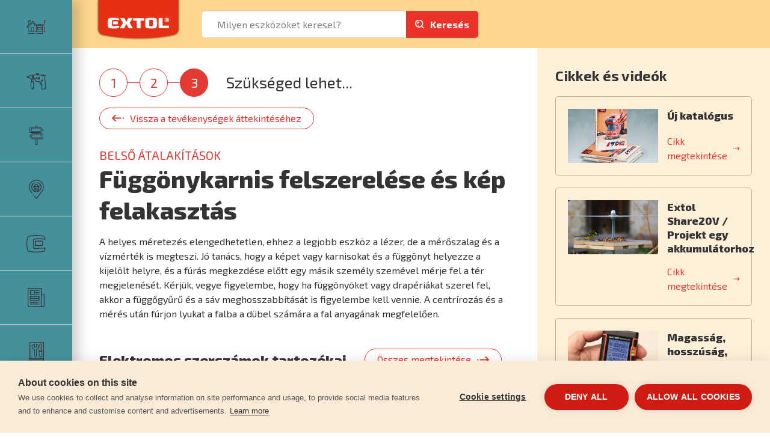

--- FILE ---
content_type: text/html; charset=utf-8
request_url: https://www.extol.hu/szerszam-utmutato/belso-atalakitasok/fuggonykarnis-felszerelese-es-kep-felakasztas
body_size: 6434
content:
<!DOCTYPE HTML>
<html>
<head>
	<meta charset="utf-8">
	<title>Szerszám útmutató | Extol.hu</title>
	<meta name="description" content="Szerszám útmutató">
    <meta name="keywords" content="Szerszám útmutató">
	<meta name="author" content="| Extol.hu">
	<meta name="robots" content="index, follow">

	<link rel="shortcut icon" href="/dist/front/img/favicon.ico" type="image/x-icon">

	<meta name="viewport" content="width=device-width, initial-scale=1">

		<link rel="canonical" href="https://www.extol.hu/szerszam-utmutato/belso-atalakitasok/fuggonykarnis-felszerelese-es-kep-felakasztas">

	<script nonce="7cd97614c00295baab7044a29ae560017924c613b7aafa31094070292c4b50cbe4056c396d892ac73f1b0e56409bfb39c58e6790dd968127e374c4b411ebc5c5" src="https://code.jquery.com/jquery-3.4.1.min.js" integrity="sha256-CSXorXvZcTkaix6Yvo6HppcZGetbYMGWSFlBw8HfCJo=" crossorigin="anonymous"></script>

	<link rel="stylesheet" href="/dist/front/css/project_skeleton.css?v=ad921d60486366258809553a3db49a4a" />
	<script nonce="7cd97614c00295baab7044a29ae560017924c613b7aafa31094070292c4b50cbe4056c396d892ac73f1b0e56409bfb39c58e6790dd968127e374c4b411ebc5c5" src="/dist/front/js/project_skeleton.js?v=ad921d60486366258809553a3db49a4a" type="text/javascript"></script>

	<script nonce="7cd97614c00295baab7044a29ae560017924c613b7aafa31094070292c4b50cbe4056c396d892ac73f1b0e56409bfb39c58e6790dd968127e374c4b411ebc5c5" src="/dist/front/js/project_main.js?v=ad921d60486366258809553a3db49a4a" type="text/javascript"></script>

	<link rel="stylesheet" href="https://fonts.googleapis.com/css?family=Exo+2:300,400,500,600,700,800&subset=latin-ext">


	<link rel="stylesheet" href="/dist/front/css/project.css?v=ad921d60486366258809553a3db49a4a" />

</head>
<body>

    <script nonce="7cd97614c00295baab7044a29ae560017924c613b7aafa31094070292c4b50cbe4056c396d892ac73f1b0e56409bfb39c58e6790dd968127e374c4b411ebc5c5">


		window.dataLayer = window.dataLayer || [];
		dataLayer.push({
			'ecomm_prodid' : [],
			'ecomm_pagetype' : "other",
			'ecomm_totalvalue' : null
		});
    </script>

        <noscript><iframe src="//www.googletagmanager.com/ns.html?id=GTM-M3RK7DVP"
                          height="0" width="0" style="display:none;visibility:hidden"></iframe></noscript>
        <script nonce="7cd97614c00295baab7044a29ae560017924c613b7aafa31094070292c4b50cbe4056c396d892ac73f1b0e56409bfb39c58e6790dd968127e374c4b411ebc5c5">(function(w,d,s,l,i){w[l]=w[l]||[];w[l].push({'gtm.start':
            new Date().getTime(),event:'gtm.js'});var f=d.getElementsByTagName(s)[0],
            j=d.createElement(s),dl=l!='dataLayer'?'&l='+l:'';j.async=true;j.src=
            '//www.googletagmanager.com/gtm.js?id='+i+dl;f.parentNode.insertBefore(j,f);
            })(window,document,'script','dataLayer',"GTM-M3RK7DVP");</script>



<div class="l-wrapper ">
	<div id="js-navigation" class="l-navigation -offset-small">
		<nav class="l-navigation__block ">


	<ul class="l-navigation__list">
			<li class="l-navigation__itemWrapper ">
				<a class="l-navigation__item " href="/">
					<span class="l-navigation__icon -variant_1"></span>
                    <span class="l-navigation__text">
                        Kezdőlap
                    </span>
				</a>
			</li>
			<li class="l-navigation__itemWrapper js-catalog-ajax-trigger">
				<a class="l-navigation__item " href="/katalogus">
					<span class="l-navigation__icon -variant_2"></span>
                    <span class="l-navigation__text">
                        Katalógus
                    </span>
				</a>
					<div class="l-navigation__itemWindow js-catalog-ajax-target">
						<div class="loading">Tartalom betöltése...</div>
					</div>

					<script nonce="7cd97614c00295baab7044a29ae560017924c613b7aafa31094070292c4b50cbe4056c396d892ac73f1b0e56409bfb39c58e6790dd968127e374c4b411ebc5c5">
						$(".js-catalog-ajax-trigger").hover(function(){
							$(".js-catalog-ajax-target").removeClass("hidden");

							if(!$(this).hasClass("js-window-loaded")){
								const catalogUrl = "/katalogus?ajax=1";
								let   data       = "";

								$.get(catalogUrl, function(data) {
									$(".js-catalog-ajax-target").html(data);
									$(".js-catalog-ajax-trigger").addClass("js-window-loaded");
								});
							}
						})
					</script>
			</li>
			<li class="l-navigation__itemWrapper ">
				<a class="l-navigation__item " href="/szerszam-utmutato">
					<span class="l-navigation__icon -variant_3"></span>
                    <span class="l-navigation__text">
                        Szerszám útmutató
                    </span>
				</a>
			</li>
			<li class="l-navigation__itemWrapper ">
				<a class="l-navigation__item " href="/kereskedok">
					<span class="l-navigation__icon -variant_4"></span>
                    <span class="l-navigation__text">
                        Kereskedők
                    </span>
				</a>
			</li>
			<li class="l-navigation__itemWrapper ">
				<a class="l-navigation__item " href="/a-markarol">
					<span class="l-navigation__icon -variant_5"></span>
                    <span class="l-navigation__text">
                        A márkáról
                    </span>
				</a>
			</li>
			<li class="l-navigation__itemWrapper ">
				<a class="l-navigation__item " href="/tippek-es-videok">
					<span class="l-navigation__icon -variant_6"></span>
                    <span class="l-navigation__text">
                        Tippek és videók
                    </span>
				</a>
			</li>
			<li class="l-navigation__itemWrapper ">
				<a class="l-navigation__item " href="/kezikonyvek-segitsegul">
					<span class="l-navigation__icon -variant_7"></span>
                    <span class="l-navigation__text">
                        Kézikönyvek segítségül
                    </span>
				</a>
			</li>
			<li class="l-navigation__itemWrapper ">
				<a class="l-navigation__item " href="/szerviz">
					<span class="l-navigation__icon -variant_8"></span>
                    <span class="l-navigation__text">
                        Szerviz
                    </span>
				</a>
			</li>
	</ul>
</nav>
	</div>

	<div class="l-content  -offset-small">
<div id="js-header" class="l-header l-content__block  -variant-1">
	<div class="row">
		<div class="col-xs-12 col-xl-6">
			<div class="l-header__top">
				<div id="js-header__navigationToggle" class="l-header__navigationToggle"></div>

				<a class="l-header__logoWrapper " href="/">
					<img src="/dist/front/img/extol-logo.png" alt="EXTOL - elektromos, kézi és pneumatikus szerszámok mindenkinek" class="l-header__logo">
				</a>

                <div id="js-header__searchToggle" class="l-header__searchToggle"></div>

            	<div id="js-header__searchWrapper" class="l-header__searchWrapper -offset-small">
                    <form class="l-header_search js-sidebox-search-form" id="sidebox-search-form" method="post" action="/vyhledavani">
	<div class="l-header_search__content">
		<input class="l-header_search__text js-sidebox-search-input" type="text" required="required" name="seastr" value="" autocomplete="off" placeholder="Milyen eszközöket keresel?" >
		<button class="l-header_search__button" type="submit">Keresés</button>
	</div>
	<div class="feo_suggestion_box js-suggestion-target"></div>
</form>

<script nonce="7cd97614c00295baab7044a29ae560017924c613b7aafa31094070292c4b50cbe4056c396d892ac73f1b0e56409bfb39c58e6790dd968127e374c4b411ebc5c5">
	$(".js-sidebox-search-input").on("change paste keyup",function(){
		let valueLength = $(this).val().length;

		if(valueLength > 2){
			searchRequestSuggestions();
		}
	});

	function searchRequestSuggestions(){
		let form          = $(".js-sidebox-search-form");
		let requestMethod = "POST";
		let searchTerm    = $(".js-sidebox-search-input").val();
		let requestData   = {
			"seastr": searchTerm
		};

		// ADD "AJAX" PARAMETER
		if(form.attr("action").includes('?')) {
			var requestUrl = form.attr("action")+"&ajax=1";
		}
		else{
			var requestUrl = form.attr("action")+"?ajax=1";
		}

		$.ajax({
			method:  requestMethod,
			url:     requestUrl,
			data:    requestData
		})
		.fail(function(response){
			$(".js-suggestion-target").hide();
			console.log("Ajax failed!! " + response.statusText);
		})
		.done(function(content){
			$(".js-suggestion-target").show();
			$(".js-suggestion-target").html(content);
		});
	}

	$(document).click(function(event) {
		let target = $(event.target);
		if(!target.closest('.js-suggestion-target').length) {
			$(".js-suggestion-target").hide();
		}
	});
</script>
                </div>
			</div>
		</div>
	</div>

</div>

<script nonce="7cd97614c00295baab7044a29ae560017924c613b7aafa31094070292c4b50cbe4056c396d892ac73f1b0e56409bfb39c58e6790dd968127e374c4b411ebc5c5">

	// THIS SHOULD FIRE ON EVERY SCROLL EVENT

	window.addEventListener("scroll", function(){
		var WindowScrollPosition     = document.documentElement.scrollTop;

		if(WindowScrollPosition > 80){
			if(this.oldScroll > this.scrollY){
				$(".js-header-bottom").removeClass("compact");
			}
			else {
				$(".js-header-bottom").addClass("compact");
			}
		}
		else {
			$(".js-header-bottom").removeClass("compact");
		}
		this.oldScroll = this.scrollY;


	}, false);




</script>

		<div class="l-content__main ">
            

<div class="p-tooling_guide_list">
	<div class="row stretch">
		<div class="col-xs-12 col-xl-8">
			<main>
				<div class="p-tooling_guide_list__number_path">
					<div class="numbers">
						<a href="/szerszam-utmutato">1</a>
						<a href="/szerszam-utmutato/belso-atalakitasok">2</a>
						<a href="/szerszam-utmutato/belso-atalakitasok/fuggonykarnis-felszerelese-es-kep-felakasztas">3</a>
					</div>
					<div class="text">
						Szükséged lehet...
					</div>
					<div class="go_back">
						<a href="/szerszam-utmutato/belso-atalakitasok">Vissza a tevékenységek áttekintéséhez</a>
					</div>
				</div>

				<div class="p-tooling_guide_list__titles">
					<h2>Belső átalakítások</h2>
					<h1>Függönykarnis felszerelése és kép felakasztás</h1>
				</div>
				<div class="p-tooling_guide_list__desc">
                    <p>A helyes méretezés elengedhetetlen, ehhez a legjobb eszköz a lézer, de a mérőszalag és a vízmérték is megteszi. Jó tanács, hogy a képet vagy karnisokat és a függönyt helyezze a kijelölt helyre, és a fúrás megkezdése előtt egy másik személy szemével mérje fel a tér megjelenését. Kérjük, vegye figyelembe, hogy ha függönyöket vagy drapériákat szerel fel, akkor a függőgyűrű és a sáv meghosszabbítását is figyelembe kell vennie. A centrírozás és a mérés után fúrjon lyukat a falba a dübel számára a fal anyagának megfelelően.</p>

				</div>

					<div class="p-tooling_guide_list__carousels">
                                <section class="category">
                                    <header>
                                        <h2>Elektromos szerszámok tartozékai</h2>
                                        <a class="cta" href="/elektromos-szerszamok-tartozekai/">Összes megtekintése</a>
                                    </header>
                                    <div class="inside">
                                        <div class="js-products-swiper swiper-container">
                                            <button class="prev js-prev"></button>
                                            <button class="next js-next"></button>
                                            <div class="swiper-wrapper">
                                                    <a class="item swiper-slide" href="/betonfuro-normal-befogasu-6db-os-keszlet-o-5-12mm-kemenyfem-2">
                                                        <div class="image">
                                                            <img src="/data/imgauto/2/i0/25048.jpg?32caf29e8d42ba74bb9a04781f789e8b" alt="Betonfúró, normál befogású, 6db-os készlet, O 5-12mm, keményfém" loading="lazy">
                                                        </div>
                                                        <h3 class="name">Betonfúró, normál befogású, 6db-os készlet, O 5…</h3>
														<div class="id">25048</div>
                                                        <div class="price">
                                                             2 860 Ft
                                                        </div>
                                                    </a>
                                                    <a class="item swiper-slide" href="/fafuro-8db-os-keszlet-o-3-10mm-crv-2">
                                                        <div class="image">
                                                            <img src="/data/imgauto/2/i0/8801221.jpg?f23382f07c1f380cd8b4b0a170a4f3a3" alt="Fafúró, 8db-os készlet, O 3-10mm, CrV" loading="lazy">
                                                        </div>
                                                        <h3 class="name">Fafúró, 8db-os készlet, O 3-10mm, CrV</h3>
														<div class="id">8801221</div>
                                                        <div class="price">
                                                             3 420 Ft
                                                        </div>
                                                    </a>
                                            </div>
                                        </div>
                                    </div>
                                </section>
                                <section class="category">
                                    <header>
                                        <h2>Kézi szerszámok</h2>
                                        <a class="cta" href="/kezi-szerszamok/">Összes megtekintése</a>
                                    </header>
                                    <div class="inside">
                                        <div class="js-products-swiper swiper-container">
                                            <button class="prev js-prev"></button>
                                            <button class="next js-next"></button>
                                            <div class="swiper-wrapper">
                                                    <a class="item swiper-slide" href="/csavarhuzo-18db-os-keszlet-crv-2">
                                                        <div class="image">
                                                            <img src="/data/imgauto/2/i0/53145.jpg?20aeb36990fe73f1c6ec239d677d7b75" alt="Csavarhúzó, 18db-os készlet, CrV" loading="lazy">
                                                        </div>
                                                        <h3 class="name">Csavarhúzó, 18db-os készlet, CrV</h3>
														<div class="id">53145</div>
                                                        <div class="price">
                                                             6 330 Ft
                                                        </div>
                                                    </a>
                                                    <a class="item swiper-slide" href="/rokafarku-furesz-400mm-3">
                                                        <div class="image">
                                                            <img src="/data/imgauto/2/i0/8812201.jpg?1b89733dc5f18976379916811a7f2582" alt="Rókafarkú fűrész, 400mm" loading="lazy">
                                                        </div>
                                                        <h3 class="name">Rókafarkú fűrész, 400mm</h3>
														<div class="id">8812201</div>
                                                        <div class="price">
                                                             2 740 Ft
                                                        </div>
                                                    </a>
                                            </div>
                                        </div>
                                    </div>
                                </section>
                                <section class="category">
                                    <header>
                                        <h2>Kisáruk</h2>
                                        <a class="cta" href="/kisaruk/">Összes megtekintése</a>
                                    </header>
                                    <div class="inside">
                                        <div class="js-products-swiper swiper-container">
                                            <button class="prev js-prev"></button>
                                            <button class="next js-next"></button>
                                            <div class="swiper-wrapper">
                                                    <a class="item swiper-slide" href="/forgacslapcsavar-es-tipli-4-meretben-170db-os-keszlet-2">
                                                        <div class="image">
                                                            <img src="/data/imgauto/2/i0/1445.jpg?5310f5d66b72491f7c7e075d85f8bfb8" alt="Forgácslapcsavar és tipli 4 méretben, 170db-os készlet" loading="lazy">
                                                        </div>
                                                        <h3 class="name">Forgácslapcsavar és tipli 4 méretben, 170db-os…</h3>
														<div class="id">1445</div>
                                                        <div class="price">
                                                             2 790 Ft
                                                        </div>
                                                    </a>
                                            </div>
                                        </div>
                                    </div>
                                </section>
					</div>
			</main>
		</div>
		<div class="col-xs-12 col-xl-4">
			<aside>
<div class="c-related_articles_sidebar">
	<h2>Cikkek és videók</h2>
		<a href="/tippek-es-videok/uj-katalogus" class="item js-showed-article">
			<div class="image">
				<img src="/data/imgauto/11/i200x120/Nrimanasnak2 extol.hu.jpg?de11a1bd3b7a2af897b717e71913762e" alt="Új katalógus " loading="lazy">
			</div>
			<div class="texts">
				<h3 class="name">Új katalógus </h3>
				<span class="cta">Cikk megtekintése</span>
			</div>
		</a>
		<a href="/tippek-es-videok/extol-share20v-projekt-egy-akkumulatorhoz" class="item js-showed-article">
			<div class="image">
				<img src="/data/imgauto/1/i200x120/P2240009.JPG?675e8ffea5e4a15637089a52156ee348" alt="Extol Share20V / Projekt egy akkumulátorhoz" loading="lazy">
			</div>
			<div class="texts">
				<h3 class="name">Extol Share20V / Projekt egy akkumulátorhoz</h3>
				<span class="cta">Cikk megtekintése</span>
			</div>
		</a>
		<a href="/tippek-es-videok/magassag-hosszusag-terfogat-mit-lehet-merni-lezeres-meroeszkozzel" class="item js-showed-article">
			<div class="image">
				<img src="/data/imgauto/1/i200x120/laser-metr-thumb.jpg?76ea3aaec40f1d4a825d7c47a2941ae2" alt="Magasság, hosszúság, térfogat... Mit lehet mérni lézeres mérőeszközzel" loading="lazy">
			</div>
			<div class="texts">
				<h3 class="name">Magasság, hosszúság, térfogat... Mit lehet mérni lézeres mérőeszközzel</h3>
				<span class="cta">Cikk megtekintése</span>
			</div>
		</a>
		<a href="/tippek-es-videok/csiszologep-amely-tobbet-tud" class="item js-showed-article">
			<div class="image">
				<img src="/data/imgauto/1/i200x120/uhlova-bruska-img.jpg?81931c6c4bae6327c48c72edda53761a" alt="Csiszológép, amely többet tud" loading="lazy">
			</div>
			<div class="texts">
				<h3 class="name">Csiszológép, amely többet tud</h3>
				<span class="cta">Cikk megtekintése</span>
			</div>
		</a>
		<a href="/tippek-es-videok/automatikus-lezeres-vizszintezo" class="item js-showed-article">
			<div class="image">
				<img src="/data/imgauto/1/i200x120/liniovy-laser.jpg?ceb0173aa9ab088c2194c66f96bb629e" alt="Automatikus lézeres vízszintező" loading="lazy">
			</div>
			<div class="texts">
				<h3 class="name">Automatikus lézeres vízszintező</h3>
				<span class="cta">Cikk megtekintése</span>
			</div>
		</a>

		<a class="more js-more-article">
			<i class="fa fa-chevron-down" aria-hidden="true"></i>
			További cikkek
			<i class="fa fa-chevron-down" aria-hidden="true"></i>
		</a>
		<a href="/clanky" class="more all js-show-all-article">
			<span class="cta">Átirányítás a cikkekhez</span>
		</a>
</div>

<script nonce="7cd97614c00295baab7044a29ae560017924c613b7aafa31094070292c4b50cbe4056c396d892ac73f1b0e56409bfb39c58e6790dd968127e374c4b411ebc5c5">
	$(".js-more-article").on("click",function(){
		$(this).toggleClass("hidden");
		$(".js-showed-article").toggleClass("opened");
		$(".js-show-all-article").addClass("show");
	});
</script>
<h2>
	Kapcsolódó kérdések
</h2>

<div class="questions__content">
        <p>Ehhez a termékcsoporthoz még nincs kérdés.</p>


    <a href="/kezikonyvek-segitsegul" class="more">Tovább az utasításokhoz és kérdésekhez</a>
</div><div class="map_area">
	<div class="text">
		<h2>
			Szakértővel szeretne konzultálni?
		<br>
			Vásárlás?
		</h2>
		<p>Kérjük, vegye fel a kapcsolatot képzett értékesítési munkatársainkkal, akik válaszolnak a kérdésére.</p>
	</div>
	<div class="map_box">
		<img src="/dist/front/img/tooling_guide/map.png">
		<div class="map_button">
			<a href="/prodejni-sit">Kereskedő megtekintése a térképen</a>
		</div>
	</div>
</div>			</aside>
		</div>
	</div>
</div>

            
        </div>

		<div class="l-footer">
			<div class="l-footer__copy">&copy; 2026 <strong>extol.hu</strong> - Minden jog fenntartva</div>

			<ul class="l-footer__menu ">

		<li>
			<a href="/panaszkezelesi-eljaras">
				Panaszkezelési eljárás
			</a>
		</li>
		<li>
			<a href="/jotallasi-feltetelek">
				Jótállási feltételek
			</a>
		</li>
		<li>
			<a href="/szemelyes-adatok-vedelme">
				Személyes adatok védelme
			</a>
		</li>
		<li>
			<a href="/kapcsolat">
				Kapcsolat
			</a>
		</li>
		<li>
			<a href="/garancia-regisztracio">
				Garancia regisztráció
			</a>
		</li>
</ul>

			<div class="l-footer__agency">Létrehozta <a href="https://www.feo.cz/" target="_blank"><strong>FEO</strong></a></div>
		</div>

		<section class="site_footer">
			<div class="container">
				
			</div>
		</section>
	</div>

</div>

<div class="c-question_popup js-question-form hidden">
	<button class="close_overlay js-question-form-close" type="button"></button>
	<div class="window">
		<button class="close js-question-form-close" type="button">
			<i class="fa fa-times" aria-hidden="true"></i>
		</button>

		<div class="issuccess">
		</div>

		<div class="isntsuccess ">
			<h2>Írjon nekünk</h2>
            <p class="product_info js-question-form-info"></p>
			<h4 class="js-question-form-product-name"></h4>
			<h4 class="js-question-form-product-code"></h4>


			<form action="" method="post" id="question-control-recaptcha" autocomplete="off">
				<input type="hidden" name="question" value="store">
				<input type="hidden" name="pid" class="js-question-form-productId">
				<div class="item">
					<label for="inquiry_form_name">Név és vezetéknév: *</label>
					<input name="name" type="text" required="required" id="inquiry_form_name">
				</div>
				<div class="item">
					<label for="inquiry_form_email">E-mail cím: *</label>
					<input name="email" type="email" required="required" id="inquiry_form_email">
				</div>
				<div class="item">
					<label for="inquiry_form_phone">Telefonszám:</label>
					<input name="phone" type="tel" id="inquiry_form_phone">
				</div>
				<div class="item">
					<label for="inquiry_form_note">Az Ön üzenete: *</label>
					<textarea name="content" required="required" id="inquiry_form_note" cols="30" rows="10"></textarea>
				</div>
				<div class="recatpcha_text">
					<div class="submit">
						
<script nonce="7cd97614c00295baab7044a29ae560017924c613b7aafa31094070292c4b50cbe4056c396d892ac73f1b0e56409bfb39c58e6790dd968127e374c4b411ebc5c5">
                let widgetId = null

				function validate6970502eeec77() {
                    if (! widgetId) {
	                	widgetId = grecaptcha.render("submit6970502eeec77", {
                            sitekey: document.getElementById("recaptcha6970502eeec77").getAttribute("data-sitekey"),
                            callback: document.getElementById("recaptcha6970502eeec77").getAttribute("data-callback")
                        });
	                }
	
					if (! document.forms['question-control-recaptcha'].checkValidity()) {
                        document.forms['question-control-recaptcha'].reportValidity()
                        grecaptcha.reset(widgetId)
				        return	
                    }
                    
                    grecaptcha.execute(widgetId)
				}
				
				function onSubmit6970502eeec77() {
	                document.forms['question-control-recaptcha'].submit()
				}
				$(document).ready(function() {
                    $("#submit6970502eeec77").click(function() {
                        validate6970502eeec77();
                    });
				});
			</script><div id="recaptcha6970502eeec77" class="g-recaptcha"
              data-sitekey="6Ld9hM8ZAAAAABzwUdLxr1adGMHUggfHov9d3KFl"
              data-callback="onSubmit6970502eeec77"
              data-size="invisible"></div><button type="button" id="submit6970502eeec77">Köszönjük érdeklődését</button>					</div>
					<p>
						A Google reCaptcha által védett |&nbsp;<a href="https://policies.google.com/privacy">Adatvédelem</a> |&nbsp;<a href="https://policies.google.com/terms">Feltételek és kikötések</a>
					</p>
				</div>
			</form>
		</div>

        <script nonce="7cd97614c00295baab7044a29ae560017924c613b7aafa31094070292c4b50cbe4056c396d892ac73f1b0e56409bfb39c58e6790dd968127e374c4b411ebc5c5">
			document.addEventListener('DOMContentLoaded', (event) => {
				$(".js-question-form-open").click(function(){
					$(".js-question-form").removeClass("hidden");
					const productId = $(this).attr("data-productId");
					const productName = $(this).attr("data-product-name");
					const productCode = $(this).attr("data-product-code");

					productId
						? $(".js-question-form-productId").val(productId)
						: $(".js-question-form-productId").val(0);

					productCode
						? $(".js-question-form-product-code").html(productCode)
						: $(".js-question-form-product-code").hide();

					productName
						? $(".js-question-form-product-name").html(productName)
						: $(".js-question-form-product-name").hide();

					productCode
						? $(".js-question-form-info").html("Erről a termékről kérdezek:")
						: $(".js-question-form-info").hide();

					productName
						? $(".js-question-form-info").html("Erről a termékről kérdezek:")
						: $(".js-question-form-info").hide();
				});

				$(".js-question-form-close").click(function(){
					$(".js-question-form").addClass("hidden");
					$(".issuccess").addClass("hidden");
					$(".isntsuccess").removeClass("hidden");
				});
			});

        </script>
	</div>
</div>


    <script nonce="7cd97614c00295baab7044a29ae560017924c613b7aafa31094070292c4b50cbe4056c396d892ac73f1b0e56409bfb39c58e6790dd968127e374c4b411ebc5c5" src="https://www.google.com/recaptcha/api.js" async defer></script>
	<script nonce="7cd97614c00295baab7044a29ae560017924c613b7aafa31094070292c4b50cbe4056c396d892ac73f1b0e56409bfb39c58e6790dd968127e374c4b411ebc5c5" src="/dist/front/js/project_vue.js?v=ad921d60486366258809553a3db49a4a" type="text/javascript"></script>
	<script nonce="7cd97614c00295baab7044a29ae560017924c613b7aafa31094070292c4b50cbe4056c396d892ac73f1b0e56409bfb39c58e6790dd968127e374c4b411ebc5c5" src="/dist/front/js/project_react.js?v=ad921d60486366258809553a3db49a4a" type="text/javascript"></script>

	</body>
</html>

--- FILE ---
content_type: text/html; charset=utf-8
request_url: https://www.google.com/recaptcha/api2/anchor?ar=1&k=6Ld9hM8ZAAAAABzwUdLxr1adGMHUggfHov9d3KFl&co=aHR0cHM6Ly93d3cuZXh0b2wuaHU6NDQz&hl=en&v=PoyoqOPhxBO7pBk68S4YbpHZ&size=invisible&anchor-ms=20000&execute-ms=30000&cb=qy2kvw8y1y90
body_size: 49319
content:
<!DOCTYPE HTML><html dir="ltr" lang="en"><head><meta http-equiv="Content-Type" content="text/html; charset=UTF-8">
<meta http-equiv="X-UA-Compatible" content="IE=edge">
<title>reCAPTCHA</title>
<style type="text/css">
/* cyrillic-ext */
@font-face {
  font-family: 'Roboto';
  font-style: normal;
  font-weight: 400;
  font-stretch: 100%;
  src: url(//fonts.gstatic.com/s/roboto/v48/KFO7CnqEu92Fr1ME7kSn66aGLdTylUAMa3GUBHMdazTgWw.woff2) format('woff2');
  unicode-range: U+0460-052F, U+1C80-1C8A, U+20B4, U+2DE0-2DFF, U+A640-A69F, U+FE2E-FE2F;
}
/* cyrillic */
@font-face {
  font-family: 'Roboto';
  font-style: normal;
  font-weight: 400;
  font-stretch: 100%;
  src: url(//fonts.gstatic.com/s/roboto/v48/KFO7CnqEu92Fr1ME7kSn66aGLdTylUAMa3iUBHMdazTgWw.woff2) format('woff2');
  unicode-range: U+0301, U+0400-045F, U+0490-0491, U+04B0-04B1, U+2116;
}
/* greek-ext */
@font-face {
  font-family: 'Roboto';
  font-style: normal;
  font-weight: 400;
  font-stretch: 100%;
  src: url(//fonts.gstatic.com/s/roboto/v48/KFO7CnqEu92Fr1ME7kSn66aGLdTylUAMa3CUBHMdazTgWw.woff2) format('woff2');
  unicode-range: U+1F00-1FFF;
}
/* greek */
@font-face {
  font-family: 'Roboto';
  font-style: normal;
  font-weight: 400;
  font-stretch: 100%;
  src: url(//fonts.gstatic.com/s/roboto/v48/KFO7CnqEu92Fr1ME7kSn66aGLdTylUAMa3-UBHMdazTgWw.woff2) format('woff2');
  unicode-range: U+0370-0377, U+037A-037F, U+0384-038A, U+038C, U+038E-03A1, U+03A3-03FF;
}
/* math */
@font-face {
  font-family: 'Roboto';
  font-style: normal;
  font-weight: 400;
  font-stretch: 100%;
  src: url(//fonts.gstatic.com/s/roboto/v48/KFO7CnqEu92Fr1ME7kSn66aGLdTylUAMawCUBHMdazTgWw.woff2) format('woff2');
  unicode-range: U+0302-0303, U+0305, U+0307-0308, U+0310, U+0312, U+0315, U+031A, U+0326-0327, U+032C, U+032F-0330, U+0332-0333, U+0338, U+033A, U+0346, U+034D, U+0391-03A1, U+03A3-03A9, U+03B1-03C9, U+03D1, U+03D5-03D6, U+03F0-03F1, U+03F4-03F5, U+2016-2017, U+2034-2038, U+203C, U+2040, U+2043, U+2047, U+2050, U+2057, U+205F, U+2070-2071, U+2074-208E, U+2090-209C, U+20D0-20DC, U+20E1, U+20E5-20EF, U+2100-2112, U+2114-2115, U+2117-2121, U+2123-214F, U+2190, U+2192, U+2194-21AE, U+21B0-21E5, U+21F1-21F2, U+21F4-2211, U+2213-2214, U+2216-22FF, U+2308-230B, U+2310, U+2319, U+231C-2321, U+2336-237A, U+237C, U+2395, U+239B-23B7, U+23D0, U+23DC-23E1, U+2474-2475, U+25AF, U+25B3, U+25B7, U+25BD, U+25C1, U+25CA, U+25CC, U+25FB, U+266D-266F, U+27C0-27FF, U+2900-2AFF, U+2B0E-2B11, U+2B30-2B4C, U+2BFE, U+3030, U+FF5B, U+FF5D, U+1D400-1D7FF, U+1EE00-1EEFF;
}
/* symbols */
@font-face {
  font-family: 'Roboto';
  font-style: normal;
  font-weight: 400;
  font-stretch: 100%;
  src: url(//fonts.gstatic.com/s/roboto/v48/KFO7CnqEu92Fr1ME7kSn66aGLdTylUAMaxKUBHMdazTgWw.woff2) format('woff2');
  unicode-range: U+0001-000C, U+000E-001F, U+007F-009F, U+20DD-20E0, U+20E2-20E4, U+2150-218F, U+2190, U+2192, U+2194-2199, U+21AF, U+21E6-21F0, U+21F3, U+2218-2219, U+2299, U+22C4-22C6, U+2300-243F, U+2440-244A, U+2460-24FF, U+25A0-27BF, U+2800-28FF, U+2921-2922, U+2981, U+29BF, U+29EB, U+2B00-2BFF, U+4DC0-4DFF, U+FFF9-FFFB, U+10140-1018E, U+10190-1019C, U+101A0, U+101D0-101FD, U+102E0-102FB, U+10E60-10E7E, U+1D2C0-1D2D3, U+1D2E0-1D37F, U+1F000-1F0FF, U+1F100-1F1AD, U+1F1E6-1F1FF, U+1F30D-1F30F, U+1F315, U+1F31C, U+1F31E, U+1F320-1F32C, U+1F336, U+1F378, U+1F37D, U+1F382, U+1F393-1F39F, U+1F3A7-1F3A8, U+1F3AC-1F3AF, U+1F3C2, U+1F3C4-1F3C6, U+1F3CA-1F3CE, U+1F3D4-1F3E0, U+1F3ED, U+1F3F1-1F3F3, U+1F3F5-1F3F7, U+1F408, U+1F415, U+1F41F, U+1F426, U+1F43F, U+1F441-1F442, U+1F444, U+1F446-1F449, U+1F44C-1F44E, U+1F453, U+1F46A, U+1F47D, U+1F4A3, U+1F4B0, U+1F4B3, U+1F4B9, U+1F4BB, U+1F4BF, U+1F4C8-1F4CB, U+1F4D6, U+1F4DA, U+1F4DF, U+1F4E3-1F4E6, U+1F4EA-1F4ED, U+1F4F7, U+1F4F9-1F4FB, U+1F4FD-1F4FE, U+1F503, U+1F507-1F50B, U+1F50D, U+1F512-1F513, U+1F53E-1F54A, U+1F54F-1F5FA, U+1F610, U+1F650-1F67F, U+1F687, U+1F68D, U+1F691, U+1F694, U+1F698, U+1F6AD, U+1F6B2, U+1F6B9-1F6BA, U+1F6BC, U+1F6C6-1F6CF, U+1F6D3-1F6D7, U+1F6E0-1F6EA, U+1F6F0-1F6F3, U+1F6F7-1F6FC, U+1F700-1F7FF, U+1F800-1F80B, U+1F810-1F847, U+1F850-1F859, U+1F860-1F887, U+1F890-1F8AD, U+1F8B0-1F8BB, U+1F8C0-1F8C1, U+1F900-1F90B, U+1F93B, U+1F946, U+1F984, U+1F996, U+1F9E9, U+1FA00-1FA6F, U+1FA70-1FA7C, U+1FA80-1FA89, U+1FA8F-1FAC6, U+1FACE-1FADC, U+1FADF-1FAE9, U+1FAF0-1FAF8, U+1FB00-1FBFF;
}
/* vietnamese */
@font-face {
  font-family: 'Roboto';
  font-style: normal;
  font-weight: 400;
  font-stretch: 100%;
  src: url(//fonts.gstatic.com/s/roboto/v48/KFO7CnqEu92Fr1ME7kSn66aGLdTylUAMa3OUBHMdazTgWw.woff2) format('woff2');
  unicode-range: U+0102-0103, U+0110-0111, U+0128-0129, U+0168-0169, U+01A0-01A1, U+01AF-01B0, U+0300-0301, U+0303-0304, U+0308-0309, U+0323, U+0329, U+1EA0-1EF9, U+20AB;
}
/* latin-ext */
@font-face {
  font-family: 'Roboto';
  font-style: normal;
  font-weight: 400;
  font-stretch: 100%;
  src: url(//fonts.gstatic.com/s/roboto/v48/KFO7CnqEu92Fr1ME7kSn66aGLdTylUAMa3KUBHMdazTgWw.woff2) format('woff2');
  unicode-range: U+0100-02BA, U+02BD-02C5, U+02C7-02CC, U+02CE-02D7, U+02DD-02FF, U+0304, U+0308, U+0329, U+1D00-1DBF, U+1E00-1E9F, U+1EF2-1EFF, U+2020, U+20A0-20AB, U+20AD-20C0, U+2113, U+2C60-2C7F, U+A720-A7FF;
}
/* latin */
@font-face {
  font-family: 'Roboto';
  font-style: normal;
  font-weight: 400;
  font-stretch: 100%;
  src: url(//fonts.gstatic.com/s/roboto/v48/KFO7CnqEu92Fr1ME7kSn66aGLdTylUAMa3yUBHMdazQ.woff2) format('woff2');
  unicode-range: U+0000-00FF, U+0131, U+0152-0153, U+02BB-02BC, U+02C6, U+02DA, U+02DC, U+0304, U+0308, U+0329, U+2000-206F, U+20AC, U+2122, U+2191, U+2193, U+2212, U+2215, U+FEFF, U+FFFD;
}
/* cyrillic-ext */
@font-face {
  font-family: 'Roboto';
  font-style: normal;
  font-weight: 500;
  font-stretch: 100%;
  src: url(//fonts.gstatic.com/s/roboto/v48/KFO7CnqEu92Fr1ME7kSn66aGLdTylUAMa3GUBHMdazTgWw.woff2) format('woff2');
  unicode-range: U+0460-052F, U+1C80-1C8A, U+20B4, U+2DE0-2DFF, U+A640-A69F, U+FE2E-FE2F;
}
/* cyrillic */
@font-face {
  font-family: 'Roboto';
  font-style: normal;
  font-weight: 500;
  font-stretch: 100%;
  src: url(//fonts.gstatic.com/s/roboto/v48/KFO7CnqEu92Fr1ME7kSn66aGLdTylUAMa3iUBHMdazTgWw.woff2) format('woff2');
  unicode-range: U+0301, U+0400-045F, U+0490-0491, U+04B0-04B1, U+2116;
}
/* greek-ext */
@font-face {
  font-family: 'Roboto';
  font-style: normal;
  font-weight: 500;
  font-stretch: 100%;
  src: url(//fonts.gstatic.com/s/roboto/v48/KFO7CnqEu92Fr1ME7kSn66aGLdTylUAMa3CUBHMdazTgWw.woff2) format('woff2');
  unicode-range: U+1F00-1FFF;
}
/* greek */
@font-face {
  font-family: 'Roboto';
  font-style: normal;
  font-weight: 500;
  font-stretch: 100%;
  src: url(//fonts.gstatic.com/s/roboto/v48/KFO7CnqEu92Fr1ME7kSn66aGLdTylUAMa3-UBHMdazTgWw.woff2) format('woff2');
  unicode-range: U+0370-0377, U+037A-037F, U+0384-038A, U+038C, U+038E-03A1, U+03A3-03FF;
}
/* math */
@font-face {
  font-family: 'Roboto';
  font-style: normal;
  font-weight: 500;
  font-stretch: 100%;
  src: url(//fonts.gstatic.com/s/roboto/v48/KFO7CnqEu92Fr1ME7kSn66aGLdTylUAMawCUBHMdazTgWw.woff2) format('woff2');
  unicode-range: U+0302-0303, U+0305, U+0307-0308, U+0310, U+0312, U+0315, U+031A, U+0326-0327, U+032C, U+032F-0330, U+0332-0333, U+0338, U+033A, U+0346, U+034D, U+0391-03A1, U+03A3-03A9, U+03B1-03C9, U+03D1, U+03D5-03D6, U+03F0-03F1, U+03F4-03F5, U+2016-2017, U+2034-2038, U+203C, U+2040, U+2043, U+2047, U+2050, U+2057, U+205F, U+2070-2071, U+2074-208E, U+2090-209C, U+20D0-20DC, U+20E1, U+20E5-20EF, U+2100-2112, U+2114-2115, U+2117-2121, U+2123-214F, U+2190, U+2192, U+2194-21AE, U+21B0-21E5, U+21F1-21F2, U+21F4-2211, U+2213-2214, U+2216-22FF, U+2308-230B, U+2310, U+2319, U+231C-2321, U+2336-237A, U+237C, U+2395, U+239B-23B7, U+23D0, U+23DC-23E1, U+2474-2475, U+25AF, U+25B3, U+25B7, U+25BD, U+25C1, U+25CA, U+25CC, U+25FB, U+266D-266F, U+27C0-27FF, U+2900-2AFF, U+2B0E-2B11, U+2B30-2B4C, U+2BFE, U+3030, U+FF5B, U+FF5D, U+1D400-1D7FF, U+1EE00-1EEFF;
}
/* symbols */
@font-face {
  font-family: 'Roboto';
  font-style: normal;
  font-weight: 500;
  font-stretch: 100%;
  src: url(//fonts.gstatic.com/s/roboto/v48/KFO7CnqEu92Fr1ME7kSn66aGLdTylUAMaxKUBHMdazTgWw.woff2) format('woff2');
  unicode-range: U+0001-000C, U+000E-001F, U+007F-009F, U+20DD-20E0, U+20E2-20E4, U+2150-218F, U+2190, U+2192, U+2194-2199, U+21AF, U+21E6-21F0, U+21F3, U+2218-2219, U+2299, U+22C4-22C6, U+2300-243F, U+2440-244A, U+2460-24FF, U+25A0-27BF, U+2800-28FF, U+2921-2922, U+2981, U+29BF, U+29EB, U+2B00-2BFF, U+4DC0-4DFF, U+FFF9-FFFB, U+10140-1018E, U+10190-1019C, U+101A0, U+101D0-101FD, U+102E0-102FB, U+10E60-10E7E, U+1D2C0-1D2D3, U+1D2E0-1D37F, U+1F000-1F0FF, U+1F100-1F1AD, U+1F1E6-1F1FF, U+1F30D-1F30F, U+1F315, U+1F31C, U+1F31E, U+1F320-1F32C, U+1F336, U+1F378, U+1F37D, U+1F382, U+1F393-1F39F, U+1F3A7-1F3A8, U+1F3AC-1F3AF, U+1F3C2, U+1F3C4-1F3C6, U+1F3CA-1F3CE, U+1F3D4-1F3E0, U+1F3ED, U+1F3F1-1F3F3, U+1F3F5-1F3F7, U+1F408, U+1F415, U+1F41F, U+1F426, U+1F43F, U+1F441-1F442, U+1F444, U+1F446-1F449, U+1F44C-1F44E, U+1F453, U+1F46A, U+1F47D, U+1F4A3, U+1F4B0, U+1F4B3, U+1F4B9, U+1F4BB, U+1F4BF, U+1F4C8-1F4CB, U+1F4D6, U+1F4DA, U+1F4DF, U+1F4E3-1F4E6, U+1F4EA-1F4ED, U+1F4F7, U+1F4F9-1F4FB, U+1F4FD-1F4FE, U+1F503, U+1F507-1F50B, U+1F50D, U+1F512-1F513, U+1F53E-1F54A, U+1F54F-1F5FA, U+1F610, U+1F650-1F67F, U+1F687, U+1F68D, U+1F691, U+1F694, U+1F698, U+1F6AD, U+1F6B2, U+1F6B9-1F6BA, U+1F6BC, U+1F6C6-1F6CF, U+1F6D3-1F6D7, U+1F6E0-1F6EA, U+1F6F0-1F6F3, U+1F6F7-1F6FC, U+1F700-1F7FF, U+1F800-1F80B, U+1F810-1F847, U+1F850-1F859, U+1F860-1F887, U+1F890-1F8AD, U+1F8B0-1F8BB, U+1F8C0-1F8C1, U+1F900-1F90B, U+1F93B, U+1F946, U+1F984, U+1F996, U+1F9E9, U+1FA00-1FA6F, U+1FA70-1FA7C, U+1FA80-1FA89, U+1FA8F-1FAC6, U+1FACE-1FADC, U+1FADF-1FAE9, U+1FAF0-1FAF8, U+1FB00-1FBFF;
}
/* vietnamese */
@font-face {
  font-family: 'Roboto';
  font-style: normal;
  font-weight: 500;
  font-stretch: 100%;
  src: url(//fonts.gstatic.com/s/roboto/v48/KFO7CnqEu92Fr1ME7kSn66aGLdTylUAMa3OUBHMdazTgWw.woff2) format('woff2');
  unicode-range: U+0102-0103, U+0110-0111, U+0128-0129, U+0168-0169, U+01A0-01A1, U+01AF-01B0, U+0300-0301, U+0303-0304, U+0308-0309, U+0323, U+0329, U+1EA0-1EF9, U+20AB;
}
/* latin-ext */
@font-face {
  font-family: 'Roboto';
  font-style: normal;
  font-weight: 500;
  font-stretch: 100%;
  src: url(//fonts.gstatic.com/s/roboto/v48/KFO7CnqEu92Fr1ME7kSn66aGLdTylUAMa3KUBHMdazTgWw.woff2) format('woff2');
  unicode-range: U+0100-02BA, U+02BD-02C5, U+02C7-02CC, U+02CE-02D7, U+02DD-02FF, U+0304, U+0308, U+0329, U+1D00-1DBF, U+1E00-1E9F, U+1EF2-1EFF, U+2020, U+20A0-20AB, U+20AD-20C0, U+2113, U+2C60-2C7F, U+A720-A7FF;
}
/* latin */
@font-face {
  font-family: 'Roboto';
  font-style: normal;
  font-weight: 500;
  font-stretch: 100%;
  src: url(//fonts.gstatic.com/s/roboto/v48/KFO7CnqEu92Fr1ME7kSn66aGLdTylUAMa3yUBHMdazQ.woff2) format('woff2');
  unicode-range: U+0000-00FF, U+0131, U+0152-0153, U+02BB-02BC, U+02C6, U+02DA, U+02DC, U+0304, U+0308, U+0329, U+2000-206F, U+20AC, U+2122, U+2191, U+2193, U+2212, U+2215, U+FEFF, U+FFFD;
}
/* cyrillic-ext */
@font-face {
  font-family: 'Roboto';
  font-style: normal;
  font-weight: 900;
  font-stretch: 100%;
  src: url(//fonts.gstatic.com/s/roboto/v48/KFO7CnqEu92Fr1ME7kSn66aGLdTylUAMa3GUBHMdazTgWw.woff2) format('woff2');
  unicode-range: U+0460-052F, U+1C80-1C8A, U+20B4, U+2DE0-2DFF, U+A640-A69F, U+FE2E-FE2F;
}
/* cyrillic */
@font-face {
  font-family: 'Roboto';
  font-style: normal;
  font-weight: 900;
  font-stretch: 100%;
  src: url(//fonts.gstatic.com/s/roboto/v48/KFO7CnqEu92Fr1ME7kSn66aGLdTylUAMa3iUBHMdazTgWw.woff2) format('woff2');
  unicode-range: U+0301, U+0400-045F, U+0490-0491, U+04B0-04B1, U+2116;
}
/* greek-ext */
@font-face {
  font-family: 'Roboto';
  font-style: normal;
  font-weight: 900;
  font-stretch: 100%;
  src: url(//fonts.gstatic.com/s/roboto/v48/KFO7CnqEu92Fr1ME7kSn66aGLdTylUAMa3CUBHMdazTgWw.woff2) format('woff2');
  unicode-range: U+1F00-1FFF;
}
/* greek */
@font-face {
  font-family: 'Roboto';
  font-style: normal;
  font-weight: 900;
  font-stretch: 100%;
  src: url(//fonts.gstatic.com/s/roboto/v48/KFO7CnqEu92Fr1ME7kSn66aGLdTylUAMa3-UBHMdazTgWw.woff2) format('woff2');
  unicode-range: U+0370-0377, U+037A-037F, U+0384-038A, U+038C, U+038E-03A1, U+03A3-03FF;
}
/* math */
@font-face {
  font-family: 'Roboto';
  font-style: normal;
  font-weight: 900;
  font-stretch: 100%;
  src: url(//fonts.gstatic.com/s/roboto/v48/KFO7CnqEu92Fr1ME7kSn66aGLdTylUAMawCUBHMdazTgWw.woff2) format('woff2');
  unicode-range: U+0302-0303, U+0305, U+0307-0308, U+0310, U+0312, U+0315, U+031A, U+0326-0327, U+032C, U+032F-0330, U+0332-0333, U+0338, U+033A, U+0346, U+034D, U+0391-03A1, U+03A3-03A9, U+03B1-03C9, U+03D1, U+03D5-03D6, U+03F0-03F1, U+03F4-03F5, U+2016-2017, U+2034-2038, U+203C, U+2040, U+2043, U+2047, U+2050, U+2057, U+205F, U+2070-2071, U+2074-208E, U+2090-209C, U+20D0-20DC, U+20E1, U+20E5-20EF, U+2100-2112, U+2114-2115, U+2117-2121, U+2123-214F, U+2190, U+2192, U+2194-21AE, U+21B0-21E5, U+21F1-21F2, U+21F4-2211, U+2213-2214, U+2216-22FF, U+2308-230B, U+2310, U+2319, U+231C-2321, U+2336-237A, U+237C, U+2395, U+239B-23B7, U+23D0, U+23DC-23E1, U+2474-2475, U+25AF, U+25B3, U+25B7, U+25BD, U+25C1, U+25CA, U+25CC, U+25FB, U+266D-266F, U+27C0-27FF, U+2900-2AFF, U+2B0E-2B11, U+2B30-2B4C, U+2BFE, U+3030, U+FF5B, U+FF5D, U+1D400-1D7FF, U+1EE00-1EEFF;
}
/* symbols */
@font-face {
  font-family: 'Roboto';
  font-style: normal;
  font-weight: 900;
  font-stretch: 100%;
  src: url(//fonts.gstatic.com/s/roboto/v48/KFO7CnqEu92Fr1ME7kSn66aGLdTylUAMaxKUBHMdazTgWw.woff2) format('woff2');
  unicode-range: U+0001-000C, U+000E-001F, U+007F-009F, U+20DD-20E0, U+20E2-20E4, U+2150-218F, U+2190, U+2192, U+2194-2199, U+21AF, U+21E6-21F0, U+21F3, U+2218-2219, U+2299, U+22C4-22C6, U+2300-243F, U+2440-244A, U+2460-24FF, U+25A0-27BF, U+2800-28FF, U+2921-2922, U+2981, U+29BF, U+29EB, U+2B00-2BFF, U+4DC0-4DFF, U+FFF9-FFFB, U+10140-1018E, U+10190-1019C, U+101A0, U+101D0-101FD, U+102E0-102FB, U+10E60-10E7E, U+1D2C0-1D2D3, U+1D2E0-1D37F, U+1F000-1F0FF, U+1F100-1F1AD, U+1F1E6-1F1FF, U+1F30D-1F30F, U+1F315, U+1F31C, U+1F31E, U+1F320-1F32C, U+1F336, U+1F378, U+1F37D, U+1F382, U+1F393-1F39F, U+1F3A7-1F3A8, U+1F3AC-1F3AF, U+1F3C2, U+1F3C4-1F3C6, U+1F3CA-1F3CE, U+1F3D4-1F3E0, U+1F3ED, U+1F3F1-1F3F3, U+1F3F5-1F3F7, U+1F408, U+1F415, U+1F41F, U+1F426, U+1F43F, U+1F441-1F442, U+1F444, U+1F446-1F449, U+1F44C-1F44E, U+1F453, U+1F46A, U+1F47D, U+1F4A3, U+1F4B0, U+1F4B3, U+1F4B9, U+1F4BB, U+1F4BF, U+1F4C8-1F4CB, U+1F4D6, U+1F4DA, U+1F4DF, U+1F4E3-1F4E6, U+1F4EA-1F4ED, U+1F4F7, U+1F4F9-1F4FB, U+1F4FD-1F4FE, U+1F503, U+1F507-1F50B, U+1F50D, U+1F512-1F513, U+1F53E-1F54A, U+1F54F-1F5FA, U+1F610, U+1F650-1F67F, U+1F687, U+1F68D, U+1F691, U+1F694, U+1F698, U+1F6AD, U+1F6B2, U+1F6B9-1F6BA, U+1F6BC, U+1F6C6-1F6CF, U+1F6D3-1F6D7, U+1F6E0-1F6EA, U+1F6F0-1F6F3, U+1F6F7-1F6FC, U+1F700-1F7FF, U+1F800-1F80B, U+1F810-1F847, U+1F850-1F859, U+1F860-1F887, U+1F890-1F8AD, U+1F8B0-1F8BB, U+1F8C0-1F8C1, U+1F900-1F90B, U+1F93B, U+1F946, U+1F984, U+1F996, U+1F9E9, U+1FA00-1FA6F, U+1FA70-1FA7C, U+1FA80-1FA89, U+1FA8F-1FAC6, U+1FACE-1FADC, U+1FADF-1FAE9, U+1FAF0-1FAF8, U+1FB00-1FBFF;
}
/* vietnamese */
@font-face {
  font-family: 'Roboto';
  font-style: normal;
  font-weight: 900;
  font-stretch: 100%;
  src: url(//fonts.gstatic.com/s/roboto/v48/KFO7CnqEu92Fr1ME7kSn66aGLdTylUAMa3OUBHMdazTgWw.woff2) format('woff2');
  unicode-range: U+0102-0103, U+0110-0111, U+0128-0129, U+0168-0169, U+01A0-01A1, U+01AF-01B0, U+0300-0301, U+0303-0304, U+0308-0309, U+0323, U+0329, U+1EA0-1EF9, U+20AB;
}
/* latin-ext */
@font-face {
  font-family: 'Roboto';
  font-style: normal;
  font-weight: 900;
  font-stretch: 100%;
  src: url(//fonts.gstatic.com/s/roboto/v48/KFO7CnqEu92Fr1ME7kSn66aGLdTylUAMa3KUBHMdazTgWw.woff2) format('woff2');
  unicode-range: U+0100-02BA, U+02BD-02C5, U+02C7-02CC, U+02CE-02D7, U+02DD-02FF, U+0304, U+0308, U+0329, U+1D00-1DBF, U+1E00-1E9F, U+1EF2-1EFF, U+2020, U+20A0-20AB, U+20AD-20C0, U+2113, U+2C60-2C7F, U+A720-A7FF;
}
/* latin */
@font-face {
  font-family: 'Roboto';
  font-style: normal;
  font-weight: 900;
  font-stretch: 100%;
  src: url(//fonts.gstatic.com/s/roboto/v48/KFO7CnqEu92Fr1ME7kSn66aGLdTylUAMa3yUBHMdazQ.woff2) format('woff2');
  unicode-range: U+0000-00FF, U+0131, U+0152-0153, U+02BB-02BC, U+02C6, U+02DA, U+02DC, U+0304, U+0308, U+0329, U+2000-206F, U+20AC, U+2122, U+2191, U+2193, U+2212, U+2215, U+FEFF, U+FFFD;
}

</style>
<link rel="stylesheet" type="text/css" href="https://www.gstatic.com/recaptcha/releases/PoyoqOPhxBO7pBk68S4YbpHZ/styles__ltr.css">
<script nonce="dAEbVWkcTTTqtojj2CQ9Ug" type="text/javascript">window['__recaptcha_api'] = 'https://www.google.com/recaptcha/api2/';</script>
<script type="text/javascript" src="https://www.gstatic.com/recaptcha/releases/PoyoqOPhxBO7pBk68S4YbpHZ/recaptcha__en.js" nonce="dAEbVWkcTTTqtojj2CQ9Ug">
      
    </script></head>
<body><div id="rc-anchor-alert" class="rc-anchor-alert"></div>
<input type="hidden" id="recaptcha-token" value="[base64]">
<script type="text/javascript" nonce="dAEbVWkcTTTqtojj2CQ9Ug">
      recaptcha.anchor.Main.init("[\x22ainput\x22,[\x22bgdata\x22,\x22\x22,\[base64]/[base64]/[base64]/[base64]/[base64]/UltsKytdPUU6KEU8MjA0OD9SW2wrK109RT4+NnwxOTI6KChFJjY0NTEyKT09NTUyOTYmJk0rMTxjLmxlbmd0aCYmKGMuY2hhckNvZGVBdChNKzEpJjY0NTEyKT09NTYzMjA/[base64]/[base64]/[base64]/[base64]/[base64]/[base64]/[base64]\x22,\[base64]\\u003d\\u003d\x22,\x22w47CgipHEsK9aMOPHkTDssKsWHJkwogSVMOpD2fDkGV6wrcHwrQ5woBiWgzClCbCk3/[base64]/[base64]/DvRLDnF7Dpg4gwqTDu0fDg38vA8O7HsKXwq/DpS3DvDjDncKPwp0PwptfJMOCw4IWw78JesKawpcOEMO2bHR9E8OFK8O7WTNRw4UZwrXCmcOywrRawp7CujvDpCpSYSLCmyHDkMKzw5FiwovDrALCtj0bwo3CpcKNw53CnRIdwr3DjmbCncKeQsK2w7nDvcKbwr/[base64]/CrsOia8KHLHAbWcKWwroaw4YFZMOTZ8O2MxfDocKHRGQTwoDCl25CLMOWw4/ChcONw4DDpcKAw6pbw7gCwqBfw4FAw5LCun9EwrJ7CCzCr8OQf8OmwolLw5rDmWFTw5N6w4rDjXLDsjzCqMKtwrVAC8ONAMK9JhXCpMKwXcKYw65rw6HCnjlAwrArDGHDvDx0w7I6MD9+cRTCm8KdwovDj8OmVDBzwo3CrmIRc8KtOBVwwphbwqPCqmrDoG/[base64]/wr/DgsOHw64tw6PCusOYSU3DnBJ4woHDiVAjccKhwr1fwqrCrwLDmVtHLDY4w6PCmcOlw5lmw6Ydw5bDhsKWASjDtsOiwqE4wp0ZN8Oed1HCh8O3wqXCj8KPwqHDvTxWw7jDgxA9wr4Rew/CoMOvMxdCRzsBF8OFbMOeD21YE8K+w7vDn0pBwrY6PBjDjy5ywr3CsGTDucKDKQRZw53CnGVwwpbColVjXSTDnyrDm0fCvsONwqTCksOwS33ClxjDlsKZXixBw67Dn1NEwplhU8K8IMK1GC90wp5aJsKbE2JHwrk4w57DiMKqGsO+RAbCo1fCsl/[base64]/CnMOWem7ChHjCrcKBdx05wqBRwqVXGsKaYzkWwpXCgMOGw50tAS0LeMKAQMKLU8KBSRo7w5BXw5NhRcKQJsOpGcOFV8OGw4pew7jClMKRw5bCh1w8NMO5w4wuw57Cq8KFwp0Two1vLm5IQMOVw7M5w4wofQTDiVfDlMOANTLDpsOowr7Cny/DrBZ4RhURBGfCpGHCu8K+Uw1vwovCpcKbfQEKFMOgB3U2wqJGw7tSH8Okw7bCkDYrwqMdA3bDhwbDvMOsw78wP8OsacONwqEKTjbDksK3w4XDi8Kbw6jCk8KhXxfClcK9N8KAw6U5JXttKS7CjMK/w5fDpMKuwrTDtB9HK2xRaCjCk8K5WsOAbMKKw4bDo8OGwptHXsOMS8Kzw67DvMOnwqXCswQ/[base64]/w7cOwpFKbcOIwoA2wrnDvB8RRHpjwrXDvxvCulpdw4E3wrrDk8OALsKDwqwlw4BES8ODw7FhwrMWw4HDkl7CisKVwoJXDRVZw4VtGSbDjGXDkXRjNwkjw5wQGzFFw5AxJMOyLcKVwo/[base64]/ZgxJRA3DvXDClcK/w7vDpcKyI8O0w4QFw4bClMKKAMOSfMOOBFw/[base64]/DhcKJOivCvRjCpMO7K0bDjMO1wqrCrE1lMMOuWw/DkcOSccOTfsOvw481wrdLwo/[base64]/w7E1NjdxFcK0U3zCgcKWEMKxw6Uew4kWw696Wk4CwpLDq8OQw7LCqxBzw4FswqEmw4IUwp3CmnjCjjLDkMKzShvCosONU3LCtsO1MmrDtsOXbXFsJ2lkwq/DphgSwpZ5w7pmw4Bfw6VEdgrCkWoSGMOmw6bCtcOWRcK2SE3Col8sw78nwpXCtsOUN0RFwozDtsKzMXXDrsKKw6nCnVjDi8KWwr80HMK8w7BvewzDtcK/wpnDuSLCtwvCjsOQKlDDnsOVd0HCv8Ogw7E4w4LCs29dwpbCj3LDhinDl8OOw7TDpVYCw5zCuMK8w7bDoi/CpMK7w4HCn8OMf8KwYAYrGMKYXVR2GGQNw7hnw5zDjhXClXzDu8OTSCbDuxzDjcOmGMKcw4/CncOVw5ZRw5nCvVnDt1IPVjoHw4HDrA/DqcOgw5fCs8KrKMOww7kbHwZRwoInHEB4CTlLLMONOQvDm8K6aRZew5QTw4nCncK+U8K4MSvChyl/w4AwLVTCqEBAesO6wpfCk0vCul4masO1elVqwpnDnT8Kw7stEcK6wqrCn8K3PcONw4DDhA/DuUkDw5RVwrDCl8O9w6g1AsOcw4nDjsKIw4QLJ8KvCsOUKl7CpiDCr8Kew443SsOJK8Otw6U0CMKMw7jComIEw7zDvQrDhyM4GjJbwokLY8K9w6fDkU/[base64]/DscOqA8Kfw4TDm1MyXwLCgwY3wq5qw63DtRTCqT8BwrvDv8KVw4oHwpzClEQ9BMOZW01EwptUOcKaRj/DmsKmTBHCv387wo8gbMO2IsOkw6lJWsKkWgrDqVpNwrgjwr9SUT5qcMKPa8K4wrVrf8K8b8OOSncpwqLDsTbDrcKRw40TEkBcTk4xwrnDo8Oxw4rCm8OxcWzDuVxkcMKawpIqcMOBw43CkxYxw5jCs8KCBit4wqoAXsOPKMKAwrhPEUnDuUxpR8OYBALCqcK/JsK4HUPDnk/Cq8OLXxcawrlCwrfClHbCqxbClCvCiMObwpXDtsKuFcO1w4htLsOew6cTwpJIQ8OoEi/CpS0gwoTCvMKVw6zDt33Cq33CuCxoFsOGZ8KMCSDDk8Opw49lwqYEWjfDlAbCncKvwqzClMK0w7vDksKFwr7CqUzDpgQTJRHCtnZnw6XDiMKsEEYxDi9Uw4TCssOkw6wyX8O+csOODnw4wrLDrsO0wqjCjsKgBRzCm8Kuw55Xw7nCrz8eI8KUwqJOJx/Ct8OKHcO8IH3ChWshYAdPQcO2R8KZwr4kEsOVw5PCuS14woLChsOww7rDuMKiwqHCpsKpNsKYUcObw598RcKjw4JSBsKgw4zCoMKsPMOEwo4efsKrwpVmwr/[base64]/Chw0zwprDvyjDtn/CqMKBXsO4wq5dw6jCo1/CukXDh8KDOAjDiMOOWsOcw6PDnnVLDGHCuMObSVjCrXpAw5HDvsOycWPDhcOdw506woohEsKxLcK1V1rCgW7CrBgPw4d0e3XDpsK1w5LChcKpw5zCqcOFw50FwpF7wozClsKxwoPDhcOfwp8swp/[base64]/CocOmZ8KYw5jDvDfDogUDCBPCrGYQd2rDozjCiBfDqTvDhMKRw49Bw4PDjMOww5gvw4ADfHQjwqQAOMOYbMOgZ8KNwqMCwrQNw5/ClxPDssKbT8Kmwq/CmsOsw75CZj/CsxnCg8OtwqLDowlDbgF1w5RzEsK5w7x7TsOQwoBJwrJ1DcOHLSlhwpfDksKwd8O4w4hrXwbDlQDCg0PDpVcTBiHCo2vDmsOTcGkAw6lEwrXCg2NZRjwdYsKCHj3CoMOAPsOGwq1PGsOcw4hzwr/DicKQw6Few4pMw6xEWsKgw4lvCVzDnn55wpgvwqvDmsOhOxMGVcOKCHjCkXLCnR5SJDc/[base64]/JkBrwqvDlggUQzt9ZsKsw59MbsOrw7fCh1rDoiRyb8OrMyjDosOswrLDg8OswoXDt3YHSCAnax1VIMOjw7hHSlLDgsK+OMOaajbCt03CnRzCucKjw5XCoG3CrcK6wpDCoMO4MMOoPMOsBUXCgkgGRsK1w6DDicKmwp/[base64]/DhMO2R8KwRsOCWMO2wq8HE8KtwovCmMOpHwfCnCBlwofDj0wtwq5cw5TDhcKww70oF8OEwrTDt2rDiETDtMKNNkVTdcOZwoPDqsK+PTJPw6jDicKSw4ZDLcOzwrTDpHBhwq/ChAUyw6rCijgjw6t3IMK4wrwsw41AfsOaSGPCjgBFQcK7worDkcOPw6/Cn8OOw6pkbBDCjMONwpfCuB9PPsO+w4V6Q8Orw7NnYMOTw5TDsTBCw64ywrnChwBvScOkwovCscOmM8KfwrDDvsKEVsKpwonCiS0KQjUCU3TCgMO0w7BWbMO7CT9ew4fDmV/DlgnDl1EBacKzw7EzcMK0wpMRw5zDqsO+FWPDicKaVV3Dp1fCqcOJLcOAw6zClQcMwojDnsKuw5/[base64]/DtxzDoQLDrTV0MMODCcOSVW/Drj7Dui1/[base64]/Jh1/ZlZ3w7jDpVnDoQbCiCLCmsKFHH0/A1o0wo4ZwqAJD8Kgw4MjUGLCq8Oiw4/CtMKdMsO+ccOAwrLDiMKAwpXDpQnCv8OpwpTDrMKIDU4MwrDDssKuwoPDsm47w6zDjcKjwoPChSc+wr45PsOyDCTChMK+woIAY8OufmjDql4nAXh5O8KCw7xocAXDo1bDgD5+HA5vaRPCm8OmwoLCryzCqgUmNlx7wrl/[base64]/w6lRM8OHwovCkMOmacKcci/DvsK1wovCryHDiVDCk8O9woHCpMO8BMOBwrnCmMKLLmDCu2fDmQXDgsO1wqdiwqzDjSYMw7VMw6R8QcKqwqrChjXDt8KzEcKOGTx4NsONPgPCncKTIz91dMKXMsKFwpB2wpXDijxaMMOhwqc6RC/DjcKhw5TDmMKqw6Rtw67Cmh4XRcKzw7FlfSTDh8K5QcKXwrXDn8OiesORUsKdwq9SRmw3wo/[base64]/[base64]/DlgZhw4nCnBTDiMKsKUbClA7DjU/CvRlNU8KAJlTDsDBxw4Brw5l2wrrDqyA9w5pGw6/DpsOVw4BIwp/[base64]/[base64]/YWTDsHzCkTh1dcOLw6B2G8OMZFxGwo7CnyZ4F8KzW8OjwqnDusOlEsKtw7PDtUnCocONB24Gekk1SGXDrD3Dq8KcNsK+LMOMZGPDnFkuUio6JcObw6wTw5/DrhMvBXViCcOzwotBBUVHUGhIw5RSw4wDLHpXIMKDw6lxwq0Vb2ZOIHZEcTDDrsOlE2YTwqjCscKvKsOdA1rDmAzCgBwDbyDDrcKbesK9bcOaw7LDi17Clw8jw73CqjDCt8K6w7AJfcOZwqxHwokEw6LDqMODwrXCkMKxG8Ocbi4fFsOSBGIFOsKbw67Ds2/CncKRwqfDjcOYJivDq00+ZMK8OR3CpsK4OMKQBCDCocOSdMKFAcKmwpvCvycLw5dowrnDtsObw49oSCzCgcKsw5AxSBB+w7Q2CMO+BFfDucK8SQFpw6HCuQ8UJMOPJzTDrcKGwpbDiiPCuhfCtsOtw5DDvXo3VcOrQU7CiTfDrcKyw4UrwqzDjMO/w6sSVkHCnxUkwpxdJ8KmVCpofcKuwrZkdcOwwrHDj8O3METCnsKmw7HCvz7DocKYw43DvcKuwr1pwpF8dxtTw4bCrlZcesKZw7PDicK6R8O+w7HDjcKqwpNqRWJiNsKLFMKDwo83esOGGMOrLcOxw6nDnk/Cg37DicKvwrHCvMKEw6chasOywoTCjkASRm7CnQc5w7o8wpQcwoTCqnLCgsOBw6XDlg9bwoPDo8OvMn3CnsONw5R6wpXCpC5Ww6howpcaw5Vuw4nCnMKscsOpwoQWwp1eX8KeH8OFWgnCqHvDpsOeX8K8NMKXwrJdw5VNS8O/[base64]/CmMKBwodUBxzCgGYvbMOwfMOtbsKEMcKpSMKuw4AdFRfDpsO2V8O5Ui01EsKRw74Ow4LCmcK+woESw7zDn8OHwqzDuWNyfThpbBBYAhbDs8KPw5TClcOcUihWJAjClcKEDndUwqR1X3paw5wEXRd4F8KCw73CjlYyesOKM8OCccKWw5RawqnDjSp/w63DhMOTTcKtN8KQDcOgwq4MaW7DhkfDncKJSsKEZh7DvUp3Mw1nw4lzw6LDicOkw4Bhf8KKwpVdw7bCsjNhwpjDkRHDv8OTOQNowoNgS2Jjw6rDiUvDvcKYY8K7CjU1UMOQwrrCuybCtcKHfMKpwpPCol7Dhn4/IMKGeW/DjcKMwrsIwqDDgE3DjWlWw5JVVQrDpcKzAcORw5nDqW96XTFka8KkYMK4CijCs8KFM8KVw5Zde8OZwop5SMKkwqwqZmLDjcO2wozCrcOLwr4OeRpGwqnCmlYSdSLCoHN/wpRdwobDjkxnwrN3Fwhgw5kHwoXChsKPw53DhgxvwpAlSMOQw7MjXMKCwoPCvMKgScKiw6YjeAcOw6DDlMOCWTXDj8KDw65Ww5fDnH8wwoUSa8OnwoLCvMK/AcKyBCzCkyVbXxTCosK1DGjDpVvDu8K4wovDqMOowrg/cT3Ck03CuUFdwo9oSMKhJ8OYGATDm8K/woEawoRJWG7Cr2TCjcKjMRdEFTgXd0vCtMOfw5MUw77CncOOwrIANno1PXFLWMOZUsOqw7tbT8KVw59PwqBqw53Dpw/Cpx/[base64]/ClMOFYlVVw6HDgcOdw53CmmTDhsKlaAM3w5Bhw4DCqmjDv8Khw4bCmsKSwpDDmMKZwol8U8K4ClVLwrk5DV9Jw69hwrvCvcO8w6NhJ8K4asODLsKzP23CkWLDvx8Tw4jCjcOLQg87QEbCnSZ6A07Ci8KgYzDDsSvDuUrCozAhw4hgfh/CjcO2WsK9w6rDqcKOw4fDnF84IcKmWCfCscK7w67CsTTCuB/ChMOWPsOER8Khw4Jcw6XClBlnPlhZw6R/wrBlfUxUJQVbw7Ycwrxaw4vDmQU7L0/[base64]/CqzPDlGZtwrY/w7lVETUzKyjDhjHCgMO4PcObUzXDjsK0w6w0LhZWw6fCusKtVwjDlRtYw5rDpMKFwrPCrsK0XsOJVxh5YSJawpFGwp45w497wqrCr2DDm33DoRVVw6vDkFZiw6pTbxZ/w77CkDrDpsKAUClPfhXDh0/ChsKCDHjCp8Klw5RkJTkrwpIHCMKxAsKJwp1mwrYSTsO2TcKowpkawp3Cv0rDlMKOwrt3VsKfwq4NQkHCpC9bMMO2RcORA8OeWMKqX0fDsAHDs1XClWvDjinCg8Ogw7J9w6NNwrLCqMKvw5/Cpkk+w5Q8CsK7wrjDtMKOw5TCnDQINcOdYsK3wrwRATDCnMOAwrIZSMKLbMODHHPDpsKdwrFoKkZkaxPCvH7DlsK2EkbDmm52w47CkRnDkQrDksKSDVbDv1HCjcOdVEsawosfw7MlOsOjTlFzw6HCmSDDg8KMFQDDg1LCtBMFwr/Dj1rDlMO2wp3CrWVKZMKECsKxw5dmF8K5w59MDsKhw57Ch15dSChgAF/DsU9+wqQ2OlcyUwoaw74rwrvCtUVFI8KEQAHDlT/[base64]/Dpk5nwqtxw4UxbFrDn8O3KcOHUsKeCcKNbMKTM8O9XythOcKOU8OMeUZOw67CvCbCoEzCq2XCo3XDmV1Gw7kXP8OcEGAHwoXDhhl+CxnClVkyw7fDl2rDgsKGw6fCgFsRw6nDugAbwq/[base64]/wrzDosKLw7PCpcKDwqMAQwPDqsOfdHgbw47DvsK+FGwOJ8OBw4zCsE/DvsOtYkY+woHCssKbM8OLd27CicKAwrzDoMOhwrbDrnx5wqRLZEwOw55tVxQ/[base64]/CmD3DlMKoBBHDjMObw6LDvsObw6wObywNw4knPMOoKcO4NkLCtsKfwrXCscO4EMO0wrUrLcO6wpnCqcKSw5V2T8KgXMKdFzXCrcOTwrEMwqJxwqXDuX3CusOMwrTCoSLCu8KHwofDucObHsKvV3Juw7DCn0AITcKmwqnDpcK/w6vCosK3X8KAw5/DuMKAVMOWwojDlsOkwrbDoUZKA0kAwpjCj0LCmCcdw4ZZaC9Zwo5ec8ODwpkHwrTDosKyD8KnHXdmZCfCpcOecjdqS8KMwohvIcO2w63Dn2l/UcKnIMKXw5LDjxrDhMOJw6h5C8Orw5PDuhBRwoTCtsOkwp8VDzt6X8OyUwDCuHogwqYmw4DCvAzCtwLDrsKMw5YIw7fDknDCiMK3w6XCtn3DtsK3asKpw4kHfi/[base64]/Cg8K7w4fDunZ2AMKLZlDCjlzCiQPDpT7DsB/DrMKZw7LDkiZiwogJCsOZwqrCrETCgsODVcOOw5LCoDwca0zDhsOcwo7Dm0coHF7Cs8KlZcKmwqJwwoPCucKlXWjCmVDCoBPCvcOuwrfDu1pxS8OLK8OdX8KbwpNMwq3CvxLDr8OPw5ckCcKFO8KbccK9ccKmwqB2w6R3wplbV8Ohwq/[base64]/CpcOVw7A5wq7CiEsQPcOAw68aDV1hTGUXaXMxWsOUw4ZVbQzDnk/CqjstGWXCkcOZw4ZUUixJwoMLaltiCSl5w751w7QJw5Ufw7/Ci1jDqGnDpEjClgDDvFN7NzMCSX/CuxVeJcO4wozDiG3ChMK8e8OIOcOZw6TDrMKCMcKUw7NmwprCrB/[base64]/wpDDhAXCt8Kbw7zDp27DrsKpcR/CiMKKwo3CrlXDrA7DkSBzwrRLS8OwLcOrwoPCgkTCvsOPw7wMS8KbwrzCsMKJe2Yuwp/[base64]/[base64]/[base64]/DlGXCgG87w6vDvGHCq8O0w7rChwzCqMORbQBvwp1xw5wmworDpsOqVjdWwrk3woN6TcKqVcO7c8OWXCpFfcKtdxvDksOQGcKMUQNTwrPDtMOyw6PDl8KgBkMsw74PEDXDgV7DkcO3M8K3wqLDuRnDm8OVw4U8w6M/[base64]/[base64]/YljDr8KQwq1DcH8BR0Vma2HDusOWQC8fJRt/fcO5GsOXFMK5WT3CtcO/Fz/DisK3CcK2w6zDnjhdITMGwqYNS8ObwpjCj3dGJsKgagTCmcOWwot3w5gXDsO9ITzDuRLCiAMgw4ETw4vCocK8w4/CmjgxDEV8cMOLHcKlB8Ogw7nDhwl9wqPDgsOXWzNsY8OAHcOdwpjCoMKlAULDlcOFw5Eiw7RzYADDlcKfQA/Ci0R1w63CqMKFcsKhwprCvUAFw5TDkMK+JsOjK8OawrQzN0HCtw0oZWhGwpjDtwQ9I8KCw67DmSTDksO3w7UxHS3CsGfCvcOVwrlcKGZQwqc/d2TCig3CmsO4VzkwworDuBoNYkZCVV84STzDtz1/[base64]/[base64]/Dj2rDrMKJcTjDvXTDljXDhcKHHUINHEQ6wqkOwqRrwq5bRRxYw63CtMKpwqDDkCYGw6c1wo/[base64]/ClsKKwp8bw5xbw7BUCkN0w5TCgMKawo0EworDqMORfsOzw40RXcKew59UGiHCiiB0w6dpwow6w5gDw4jChsOnEx7CiWvDik7CrSHDj8OYwpfCncOoGcO0c8OxdQ1sw6dpw4TCp0jDnsKDJMO6w6Bcw6/DgAVJFQHDjBPCnAVvwrLDq2w+RR7DjcKCdjBNw4VxZ8KCA2nCkgR1DcOZw5EMw63Dv8K1MQnDtsKowpJuLcO6V1zDmTofw5pxwoNZLUUlwq/DgsOXwoo5HkNCHhnCp8KwMcKpYMOxw6tNFx0EwqsbwqnDjWd3w6XCsMK+CMOZUsK4KMKxH0bCk0cxW1TDr8OxwpFpH8Ogw6XDt8K/YHXCkBbDjsOiIcK6wo0Xwr3Dt8OEwo3DsMK6ecKbw4fCkGwFcsOJwpjCl8OaDAzDt0EAQMOMO1w3w4XDhMOTAFTDnmV9D8OAwqNpenFtYx/[base64]/Cm3ROLMKhSTpLwoHClMKdNEXDqsKuE8Krw4fCksOGF8OxwocSwpTDucKTHsORw7LCvMKWRMKzB3HCjHvCtzg4X8KhwqTCvsOhw7FWwoEVAcKtwot/ZSzChwtMMMOBGsOBfRYMw4hCdsOLVsKTwqTCksKCwplZZBPCosO0wq7CrDzDonfDmcOXEsO8woDClH7Cm2/CvjfCgWA8w6g1ZMObwqfCj8Orw4c5wrDDvMOKRzdfw5VbcMOneUZZwowaw6XCqEpPL07CqxrDmcKiwr9oYcOqwqU4w6Aiw6PDmsKDNXZYwq7Dqm8QacKxZ8KsKMKswr7ChUk3OsK4wq7CusO/HUEiw6XDh8OJwrNqRsOnw6jCthE0YWHDpTzDo8Olw5cyw5TDtMK8wqfDuzbDkVnCtSLDocOrwo5Rw45CWMKfwqx/RgEtdsKyDDN3Y8KEwohJwrPCgFzDk1LClnPCkMKYwoPCuj7DgcK5wqXDkH3DlsOww4HDmDA5w452w5p5w5MMXXYWOsK5w4krwqbDo8O5wqvDt8KEbynDicKXahVmU8OmKsOpbsKGwoR4NsK5w4gcFy/[base64]/w7bDkcO2SGjCgMKzw57DvyAkAntowpoKPWnDgnZwworDhsOhwqnDhQ/DrsOpV3HCiXLCpE5jOC0Sw5VZZ8ONIsOBw4nDtinDtTTDlXleV3pcwpkEAcKOwoktw6sPb3hvE8OoUXbCvMOzXXFCwqHDnH/CmGfDgDHDiW4gQEQtw4pSw73Dmi/DuXvCsMOFw6UjwqPComgROwljwoDCpUIoDQFpHgnCv8OJw49PwqE6w5sWBMKDIcOqw7oSw5cSS1jCqMOUw6Bpw5bCoh8Lw4ILXsK+w6/Dp8KrWsOmLVvDkcOQw7DDkBt+T0ZpwpNnNcK2GMKGeUbCksOBw4PCjsO9LsOVBXMAGWdowojCsyMSw6fDgVrCn08dwofCjcOUw5vCijPDqcKxJFAUN8O0w6HDnnUNwqTCvsO0wr7Dr8K8GA/DkVUAD3hyZB3CnWzCm1/CiVM8wpdMw6DDpsOnG2IZw5HCmMKIw4doAk7Di8OkDcOkQ8OSQsOkwpFcLAcRwohSw7HDqHfDp8KLVMKOw77CsMKww7rDi0pfM0V9w6MBIMOXw4c8PyvDlT3CtsO3w7vDnMKgw4XCtcKhLD/DjcK9wrzCtHbCvMOHQlTCo8OjwqfDoBbCiTYhwq8Yw4TDgcOCXF4HL2fCiMOlwovChsKufcO1VMOfAMOnfcKZPMOPTELClgBBIcKHwq3DrsKswqbCsUweH8KTwrfClcOVeVICwqbDhsK8GHDCjHZDcBbChygEWcOGRR/DnyAKVFPCrcKbYjPCll9XwrAoKsOnYcOCw4rDo8Omw5xswpHCmGPCj8K5wonDqiUVw5fDo8Kfw4g/[base64]/[base64]/[base64]/CsxjComt2wrkRwqDCosOKw48bwoZgFMOHDwV8w6zCpMO4w6DDmEJKw4NPwpnCjcK7w4txeQbCqcK1UsKDw70mw7jDlsKXFMK5bH5Zw6Q7Gn0FwpTDsU/DsjnCtsKTw6ttdUPDksObIcOIwoEtHHzDm8OtJ8Knw6DDocOtA8OeRTsqc8OUdAMCwqnCucKGE8OpwrsdJ8K0QE4kSFVRwqFBe8Ojw5DCuFPCq3vDjFMCwqPCm8Opw5/CncOyTsKodiIEwpQ8w4oPXcKmw5JpBHJzw7lBOAw4IMOIwo7CqcOzUsKNwoPDtAjCgwPCoj7DlSNWR8OZw4Z/woBMw5giwpdowp/CkRjCiGRBNSJlbD7Ch8O+QcOHOW7Cp8KGwq1fHgY9LcOEwpQTUUMxwqINFsKowpkfXgzCp2LCvMKRw4JpUcKuGsO0wrHDtMKpwqI/KsKhVMOOYcKBw4krXcOJA10TE8KQHDzDj8O6w4VCD8ODEgbDnsKBwqrDhsKhwptOXWB5JRYqw4XCn3A+w7gxX2PDsA/DhcKLPsO0w5LDqxhrP17CqFHDoWnDj8OlM8Kfw7vDgj7CmyPDmMO0dQ8EUsKGe8K1RSYKJUIMwpvCuEMTw5LClsKIwpsuw5TCncKFw4xGH3oMCcO0wq7DiilsRcO5VSh/ByxAwo0EOsKLw7HDkUETZGdtUMK9wrgSwoE0wrXCssOrw7AebsOTQ8OmOwrCsMO6w6J/OsK5Bi50f8OOKC/Diio6w48/E8OQN8OtwpZlRDYiVMKOWj/DnhkmUi/Cj2vCijhsaMOaw7rCtMK3LCJow5QywrpUw6kEazgswocWwqbCryTDucKPMxAHFMOrBDd1wpcDcCI4Dj5CcxUnPMKBZcOwacOKIA/[base64]/DvsOeY8KZw47DnsOOQMKaXjXDtFjCuAttwrPCvsO7XTHDm8OGf8OBw51sw4vDpQIVwrdaDWwEwqbDhlTCu8OBNMOXw4/Dn8OWwqTCpAXDosKFV8O1wokowqvDk8OQw6DCmsKxT8KheHpvbcKzM2zDii3DpcKvCcOhwpfDrMOOAwQdwovDnMOhwrogw5rDukTDmcOYwpDDg8OKwovDtMO7wp9tMx1rBAXDmUsgw4s+wrBkV29WLg/[base64]/dMOObMKTO2tFHcKgwqkdw5vCqMK0w4JtATPCpsOow4XCgnV2JREKwqTCtkgLw4PDlELDsMKAwqc+PCvCpcK7YyLDncOCQ2HCogrCh3MycMOvw63DmcKrw491D8KjR8KZwrI1w5bCmCEGSsKQQMK7ezcxw7XDsW5hwqMOIsKadMOhARLDnHYNS8OiwqPCnA/[base64]/CsGrCrjQCw67DqgYpdls4WsOCFnXCrcKjwqfDk8KJTQHDoXpMMsKVwqcLem/CqcKCwppTOmEbYMKxw6jDkDLCr8Oew6cMUzfCs2hww7d3wpREAsOpIjfDmALDuMO7wpwDw4ZzXSrCqsKLd33CosODw7bCksO9RRU8V8KrwrXDiGQWS0YgwoclD3fCmkDCgj8ACcOkw6Yww5TCpmvCtlnCuD/DjG/Cvi3Dj8KXDsKWQiAUwpMOIyk6wpE3wrFSPMKXEVIMYUsoJioHwqjDj3HDkQbChsOhw748wpUXw4HDgMODw6lhUsKKwq/Cu8OEHALCoHfDrcKbwqIwwrIgw6sqTE7CrG9zw41Pfz/[base64]/[base64]/Dh3B6w4Nww5rDhg4/[base64]/[base64]/Cv3bDsh/DqRgjWn3DoRXDnmhTfRYPw6/Ct8O4XkvCmmUTS090dcOcw7DDq0xPwoAxw5scwoIWwp7Cp8OULAvCj8OCwqVvwq7CslQaw78MOF4xEE7CinHDoVwqw6l0QMKqElZ3w6nCvsO/wrXDjhkeCsO9w7lgTG0Nw7vCosOvwrHCmcOLwpnDlsKiw5fDq8KADWtrwrPCvw1XGhrDisOqCMONw7PDt8OCw7QVw7vCo8Kqwo7CmsK/A0LCoQt/[base64]/[base64]/[base64]/[base64]/UsOawrFiJz1Bw6Nvbk3Dt8K/[base64]/DucOyw7XDkkTDm8OgaBDDgxJiwq1mw5ZFwr7CisK0wqQgAsOPYTLChj3Chk/[base64]/DjiHDlUzCoMOdwrvDs8K6EsKrw47CvRvDtcOrWMOVdGQtLQ4xFsK5wonCoywcw4/CrXfCtS3CqVhCwr3DnMOBw4xuGCg4w4bChQLDicKrFh8Dw6t4ccKvwqc3wrRdw67DlFLDlW1cw51gwoAQw4XDscObwq/DlcKGw6kmKsKUw5PCmyHDp8OUVl/CsHXCtMOlPQ/[base64]/CgsOlwqd7VkXClijDssOew67CljcVw79KwobDmUfCsHhbwqLDrsKQw7fCg0h4w6gcJcK5P8KSwpNbUMKabEQdw5PCtzLDk8KiwqM4LsK8OwRnwq0SwoZQAxrDrz0Vw5U3w5Fqw5DCoGvCg39tw7/DsSo9IGXCj0tuwqvCu2rDoXHDgsKlSGQhw4DCmUTDqjTDr8Kmw5nCjMKAw7hDwqBZBx7DlGJtw5TCicKBLMKMwpbCsMKlwoUOOcKCMMO+wq9Iw6sfUAUHUwrDtsOkw5bDv0PCoWzDtGzDsmM6RHk/NCTCmcKGNmd9w6bDvcKEwrxDeMOLwophFTHCiFdxw47DgcOWwqPDqn1FPhrCgngmwq8BDMKfwq/DkgfCjcO3w6cdw6cLw4cwwo8Zwr3DvcKgw4jCvMOfdcKow7ROw4rCvgArWcOGLcKXw5HDu8Klwr/DvMKFOMKhw6jCrQtQwqV9wrcIeA3DnVPDgxdAKTEgw7l0FcOfKcKJw5lJNMKPHcOJRh4Rw6zCgcKFw57DgmfDuBTDmF5Zw7UUwr5jwq7CgwB6woXChj0aK8K9wqNHwrvCrsK9w4IOwqoAM8KxUmjDvHdxHcOYMRsOwpLCp8OHScKLKmANwq5be8OJd8OAwrdKw7/CrsOADSoZw68JwqbCpRbChsO2asKjNQHDsMKrwrpaw7UFw7TDl3nDo3N6w4cBGS7DjmQRH8OawpbDmlcbw5DCtcOVW14GwrDCqcOjw7vDp8KZWjJmw4wQwrzCpmEMbE3CgATCtsOAw7XDrwBLfsKbF8OHwq7DtVnCjALCj8KmKHM/[base64]/woFTCcOXecKxYQtiQsOULx0FwrJEw7kffsKRe8OvwqXCqVHCrgwiNMKAwrPCjjMtY8KALsO4aGUUw47Dn8KfNlvDucKJw6IRcg7DpcKXw5VLY8KiTy3Dp3ZpwoBcwrfDi8OEc8OgwqjCqMKLwo/[base64]/CvyInwoDDvD8NE8O6Gl1sfMKdwqXDhMObw7DDrGotBcKeWsK0G8O4w5YsCcKwIMK9wrjDv0HCqsO0wqBEwp/Ctx0SE1LChsOtwp9mMnw4w71zwqJ4fMKpw7zDgm9NwqFFNgjDpMO9w4FPw6HCgcKfacKlGHV+GHhbC8ORw5zCucKqfUNAwrohwo3DpcO0w590w6/CqC05w6zCrDvCjVLCrMKswrxXwobClsOHwpQ/[base64]/DmDFzHMKGw57CsMKfwr8owpLDmgc2RcK7cWELFMKDw6AcG8OscsOCBFbCmXNCJcKYSjfDhsOWUDfCpsK8w5DDgsOONsOQwoHDhW7CmsOMwr/Doj7DllDCssOcGMK/w6EcVxl6wq0SKzlLw5bCucKww7rDiMKKwrDCncKKwr1zaMOjwoHCp8OEw7R7Zy/DnGQUKV1/[base64]/CncKpdMOMw7BRwoPCocKqwoB/LcOsbcKsw6EXwozCs8O7b1rCpsOlw77DpHQGw5QMQMK3wqFsXnbDmMKtFlpcw7PCn0c9wqfDuFbDiBTDiADCkyh0wqLCuMKJwpvCssOAwocgTcOiRMOIS8KSUQvDtcKKFCVjwqnDpmRgwodDHiBGHGcTwrjCpsOUwqXCvsKXwp1Mw70/YCMswqQ2KArCs8Kewo/DiMKAw7fCryXDsB51w5fCpcOAWsOAbxHConHDm0HDuMKiYwVUaXjCgEDDjsKwwptzbQN+w7vChxgnch3CjWTDnwIncDjCosKKdsOtRDJowogvOcKWw7hwfkI+TcOtwoTDuMKKFlENw6zCocO4YksXUMK4KsOxeXjCtEN0w4LDpMKnwp1cAzXDjMK1LsK/HWfCmirDncKrOD1hBS/CgcKfwq0zwqchO8KresOpwrrDmMOcOF1VwpBHbcOAJsKNw7XCgEoXK8OjwplnRyM/C8KEw5jCqGzCkcOtw6PDl8Ouw5PCu8KgcMK5QyNcW1fDjsO+w5wYMsOCwrfCjG3Cn8OPw5rCssKUw7bDlMK+wrTCrcO6wqdLw5RpwqXDj8KHfX7CrcKrFQxpw6MLAzhNw6XDj03Ct0HDiMOkw5EwSmDDrx1ow5LCtAbDu8K1csKMfMKsSgPCosKbTV3Cn1c5a8K7SsK/w588w5hMFiUkwpphw41uS8OGScO6woJGCsKuw57CosKzfitewr96wrHDpSx/wonDh8KrFALDm8KWw50dIsOyEMOlwrDDpsOMRMOmGjhbwrYZOsOBVMK6w5TDhypEwpspMSVJw6HDh8KZKMOlwroqw5zCrcORwpHCi2N6H8K0XsOdGxzDhnnCu8OIw6TDjcK4wr7DisOINnZkwpp/UDZAasO7dgjCvMO/[base64]\\u003d\x22],null,[\x22conf\x22,null,\x226Ld9hM8ZAAAAABzwUdLxr1adGMHUggfHov9d3KFl\x22,0,null,null,null,0,[21,125,63,73,95,87,41,43,42,83,102,105,109,121],[1017145,507],0,null,null,null,null,0,null,0,null,700,1,null,0,\[base64]/76lBhnEnQkZnOKMAhnM8xEZ\x22,0,0,null,null,1,null,0,1,null,null,null,0],\x22https://www.extol.hu:443\x22,null,[3,1,1],null,null,null,0,3600,[\x22https://www.google.com/intl/en/policies/privacy/\x22,\x22https://www.google.com/intl/en/policies/terms/\x22],\x22ebJpEukc9gp9Cqk88eNC75CgqI6QBe39yMN1wJk3g/k\\u003d\x22,0,0,null,1,1768971841144,0,0,[45,24,114,169,127],null,[206,7,34,86,19],\x22RC-SjbnrkAR-lNw-A\x22,null,null,null,null,null,\x220dAFcWeA5Umrw8ZLC-1Vkw9LovEwPIttO0h6uD6HJXHivw4cLZZvUMFMM_QKpjUcVXM_JioFKB_6E_QVCbZtu0uQnkVOX8Ku6K0g\x22,1769054641205]");
    </script></body></html>

--- FILE ---
content_type: image/svg+xml
request_url: https://www.extol.hu/dist/front/img/layout/navigation/3.svg
body_size: 1498
content:
<svg xmlns="http://www.w3.org/2000/svg" viewBox="0 0 370.43 512"><defs><style>.cls-1{fill:#363337}</style></defs><g id="Vrstva_2" data-name="Vrstva 2"><g id="Vrstva_1-2" data-name="Vrstva 1"><path class="cls-1" d="M82.6 237a9.56 9.56 0 00-6.6 2.59l-40.34 38.14a8.5 8.5 0 000 12.5L76 328.37a9.57 9.57 0 006.6 2.63h245.56a9.11 9.11 0 009.34-8.84v-76.32a9.11 9.11 0 00-9.34-8.84zm240.61 80.43H84.65L49.27 284l35.38-33.46h238.56zM279.83 84l33.29 32.26-33.29 32.27H55.38V84h114.14a6.53 6.53 0 100-13H50.72a8.67 8.67 0 00-8.79 8.52v73.57a8.67 8.67 0 008.79 8.52h231a8.87 8.87 0 006.22-2.5l37.95-36.78a8.34 8.34 0 000-12.06L288 73.5a8.87 8.87 0 00-6.21-2.5h-80.88a6.53 6.53 0 100 13M288 159.12"/><path class="cls-1" d="M336.86 208H215.93v-15.66h78.45a29.42 29.42 0 0020.94-8.67l46.43-46.41a29.6 29.6 0 000-41.88l-.07-.07L315.31 49a29.4 29.4 0 00-20.93-8.67h-78.45V16.5A16.52 16.52 0 00199.43 0H171a16.52 16.52 0 00-16.5 16.5v23.78H33.57A33.6 33.6 0 000 73.85v84.93a33.6 33.6 0 0033.56 33.56H154.5V208H76a29.41 29.41 0 00-20.93 8.67L8.68 263a29.6 29.6 0 000 41.88l46.43 46.41A29.41 29.41 0 0076 360h78.5v135.5A16.52 16.52 0 00171 512h28.43a16.52 16.52 0 0016.5-16.5V360h120.93a33.6 33.6 0 0033.56-33.56v-25a7.5 7.5 0 00-15 0v25A18.58 18.58 0 01336.86 345H76a14.51 14.51 0 01-10.33-4.28l-46.38-46.41a14.6 14.6 0 010-20.66l46.43-46.41A14.5 14.5 0 0176 223h260.86a18.58 18.58 0 0118.56 18.56v25a7.5 7.5 0 0015 0v-25A33.6 33.6 0 00336.86 208zM200.93 360v135.5a1.51 1.51 0 01-1.5 1.5H171a1.5 1.5 0 01-1.5-1.5V360zM169.5 16.5A1.5 1.5 0 01171 15h28.43a1.5 1.5 0 011.5 1.5v23.78H169.5zM15 158.77V73.85a18.58 18.58 0 0118.57-18.57h260.81a14.51 14.51 0 0110.33 4.28L351.14 106l.06.06a14.6 14.6 0 01-.06 20.61l-46.43 46.41a14.5 14.5 0 01-10.33 4.28H33.57A18.58 18.58 0 0115 158.77zM169.5 208v-15.66h31.43V208zm0 0"/></g></g></svg>

--- FILE ---
content_type: image/svg+xml
request_url: https://www.extol.hu/dist/front/img/layout/navigation/5.svg
body_size: 2075
content:
<svg xmlns="http://www.w3.org/2000/svg" viewBox="0 0 536.27 484.28"><defs><style>.cls-1{fill:#363337}</style></defs><g id="Vrstva_2" data-name="Vrstva 2"><g id="Capa_1" data-name="Capa 1"><path class="cls-1" d="M352.38 356.22c-6 0-13.76 1.16-23 3.47l-.47.13c-39 12-77.82 11.59-115.31-1.23-4.47-2.27-4.65-2.81-4.65-6.11V128.07c0-1.67.06-2.75.13-3.43.5-.13 1.22-.29 2.24-.47l.44-.08c75.88-16.5 150.48-13.12 213.48-7.65h.29c21.58 1.2 43.7 3.38 67.15 5.68 7.09.7 14.37 1.41 21.89 2.13l14.86 1.42-3.85-14.42c-6.23-23.37-11-43.82-15.52-63.6C507.53 31 496.27 26 485.82 22.47l-.73-.21C414.71 5.1 346.11 1.38 288.26 0H288c-36.75 0-73 1.6-107.67 4.75h-.18c-42.76 4.75-86 12.76-127.85 20.51l-.54.1-.86.26C43.59 28.09 34.67 34.86 31.88 43 25.47 60.67 20.63 78.39 16 95.57l-.08.34C.57 161.7-3.61 229.5 3.09 303.23v.14c5.41 50.55 14.3 93.86 27.16 132.46l.11.33c5.7 15.2 14.32 22.72 30.79 26.84l.33.07c65.86 13.87 125 20.61 180.83 20.62 12.2.39 24.64.59 37 .59 37.36 0 75.49-1.8 113.33-5.35 24.11-2.41 48.32-7.56 71.74-12.53 7-1.49 15-3.19 22.59-4.71 7.94-.46 15.76-5.36 19.07-12l.43-1c5.67-15.11 10.13-29.94 14.89-45.7 3.21-10.66 6.53-21.68 10.35-33.13l4.55-13.66zM287.89 20.76c56.55 1.35 123.55 5 191.86 21.57 8.27 2.79 9.2 4.07 9.87 8.75l.16.87c3.67 15.9 7.45 32.3 12 50.24l-7-.69c-23.61-2.32-45.91-4.52-67.83-5.74-64.4-5.6-140.81-9-219.31 8-17 2.94-19.39 13.42-19.39 24.32v224.4c0 16.62 11.29 22.26 16.72 25l.46.23.79.29c41.85 14.49 85.11 15.08 128.58 1.76 7.29-1.81 13.38-2.76 17.62-2.76h155.19c-2.16 6.89-4.18 13.6-6.16 20.16-4.5 14.93-8.75 29-14 43.09a3.77 3.77 0 01-1.71.73H485l-1.25.2c-7.92 1.58-15.92 3.29-23.7 4.94-22.86 4.86-46.5 9.88-69.39 12.17a1180.67 1180.67 0 01-147.82 4.67h-.29c-54.39 0-112.15-6.59-176.56-20.14-9.68-2.45-12.84-5.16-16.07-13.71C37.56 392 29 350.19 23.75 301.26c-6.48-71.39-2.46-137 12.28-200.42 4.55-16.7 9.26-34 15.4-50.85l.06-.17A14.15 14.15 0 0157 45.54c41-7.61 83.51-15.47 125.35-20.12 34-3.09 69.52-4.66 105.54-4.66z"/><path class="cls-1" d="M435.56 156.93H258.23c-15.22 0-22.93 7.72-22.93 22.93v100.43c0 22.93 18.44 22.93 24.5 22.93h175.76c12.84 0 21.67-6.91 24.22-19a204.48 204.48 0 000-108.4c-2.56-11.99-11.38-18.89-24.22-18.89zm4.09 122.29l-.14.61c-.49 2.44-.53 2.64-3.95 2.64H259.8a34.69 34.69 0 01-3.65-.15 19 19 0 01-.09-2V179.86c0-.9 0-1.58.09-2.08.5-.05 1.18-.09 2.08-.09h177.33c3.42 0 3.46.2 4 2.72l.15.62a184.13 184.13 0 01-.07 98.19z"/></g></g></svg>

--- FILE ---
content_type: image/svg+xml
request_url: https://www.extol.hu/dist/front/img/tooling_guide/sipka.svg
body_size: 155
content:
<svg xmlns="http://www.w3.org/2000/svg" viewBox="0 0 288 159.64"><g data-name="Vrstva 2"><path d="M80 63.8a16 16 0 100 32h153.38l-36.69 36.72a16 16 0 0022.62 22.63l64-64a16 16 0 000-22.66l-64-64a16 16 0 00-22.62 22.62l36.69 36.69zM4.64 68.44a16.47 16.47 0 00-3.36 5.28 16 16 0 1029.44 0 16.47 16.47 0 00-3.36-5.28A27.82 27.82 0 0025 66.52a12.48 12.48 0 00-2.9-1.44 10.12 10.12 0 00-2.88-1 16.15 16.15 0 00-14.58 4.36zm0 0" fill="#fff" data-name="Vrstva 1"/></g></svg>

--- FILE ---
content_type: image/svg+xml
request_url: https://www.extol.hu/dist/front/img/layout/navigation/1.svg
body_size: 670
content:
<svg xmlns="http://www.w3.org/2000/svg" viewBox="0 0 512 367.63"><defs><style>.cls-1{fill:#363337}</style></defs><g id="Vrstva_2" data-name="Vrstva 2"><g id="Vrstva_1-2" data-name="Vrstva 1"><path class="cls-1" d="M494.49 185.57h-15v96.53H462v15h50v-15h-17.51zm-15-60.03h15v15.01h-15zm0 30.01h15v15h-15zM462 0v15h17.51v95.54h15V15H512V0zM220.9 335.12h15v15.01h-15zm30.01 0h15v15.01h-15zM69.34 317.61h-15v50h15v-17.5h136.55v-15H69.34zm347.12 17.51H280.92v15h135.54v17.5h15v-50h-15zM291.81 115h144.66v15H243l-81.13-81.09-78.57 78.57 10.61 10.61 68-68 74.92 74.92h17.61v137h-50v-100h-85v100h-50V162.66l14-14-10.75-10.57L31.83 179l-10.61-10.65L161.87 27.69 249.23 115h27.57v-15h-21.36L161.87 6.47 97.35 71V45h10V0h-75v45h10v81L0 168.35l31.83 31.83 22.51-22.51V297.1h377.13V145.05h20V100H291.81zM82.35 86l-25 25V45h25zm-35-71h45v15h-45zm142.04 267.1h-55v-85h55zm227.08 0H269.41v-137h147.05zm0 0"/><path class="cls-1" d="M398.46 173.06h-111v75h111zm-15 60h-81v-45h81zm0 0"/></g></g></svg>